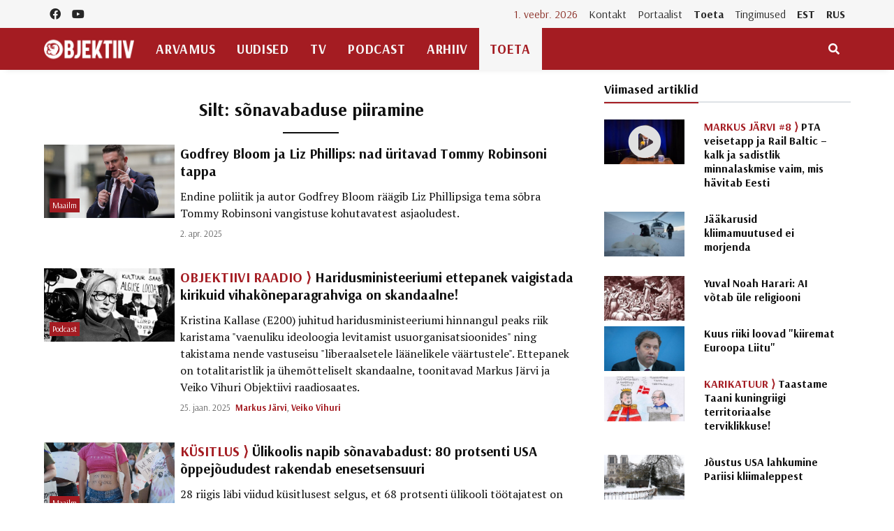

--- FILE ---
content_type: text/html; charset=UTF-8
request_url: https://objektiiv.ee/teema/sonavabaduse-piiramine/
body_size: 19444
content:
<!doctype html>
<html lang="et">
  <head>
  <!-- Global site tag (gtag.js) - Google Analytics -->
<script async src="https://www.googletagmanager.com/gtag/js?id=UA-68821554-1"></script>
<script>window.dataLayer = window.dataLayer || [];function gtag(){dataLayer.push(arguments);}gtag('js', new Date());gtag('config', 'UA-68821554-1');</script>
  <meta charset="utf-8">
  <meta http-equiv="x-ua-compatible" content="ie=edge">
  <meta name="viewport" content="width=device-width, initial-scale=1, shrink-to-fit=no">
  <link href="https://fonts.googleapis.com/css2?family=Arsenal:ital,wght@0,400;0,700;1,400;1,700&family=PT+Serif:ital,wght@0,400;0,700;1,400;1,700&display=swap" rel="stylesheet">
  <meta name='robots' content='index, follow, max-image-preview:large, max-snippet:-1, max-video-preview:-1' />
	<style>img:is([sizes="auto" i], [sizes^="auto," i]) { contain-intrinsic-size: 3000px 1500px }</style>
	
	<!-- This site is optimized with the Yoast SEO plugin v25.9 - https://yoast.com/wordpress/plugins/seo/ -->
	<title>sõnavabaduse piiramine Archives - Objektiiv</title>
	<link rel="canonical" href="https://objektiiv.ee/teema/sonavabaduse-piiramine/" />
	<link rel="next" href="https://objektiiv.ee/teema/sonavabaduse-piiramine/page/2/" />
	<meta property="og:locale" content="et_EE" />
	<meta property="og:type" content="article" />
	<meta property="og:title" content="sõnavabaduse piiramine Archives - Objektiiv" />
	<meta property="og:url" content="https://objektiiv.ee/teema/sonavabaduse-piiramine/" />
	<meta property="og:site_name" content="Objektiiv" />
	<meta name="twitter:card" content="summary_large_image" />
	<script type="application/ld+json" class="yoast-schema-graph">{"@context":"https://schema.org","@graph":[{"@type":"CollectionPage","@id":"https://objektiiv.ee/teema/sonavabaduse-piiramine/","url":"https://objektiiv.ee/teema/sonavabaduse-piiramine/","name":"sõnavabaduse piiramine Archives - Objektiiv","isPartOf":{"@id":"https://objektiiv.ee/#website"},"primaryImageOfPage":{"@id":"https://objektiiv.ee/teema/sonavabaduse-piiramine/#primaryimage"},"image":{"@id":"https://objektiiv.ee/teema/sonavabaduse-piiramine/#primaryimage"},"thumbnailUrl":"https://objektiiv.ee/app/uploads/2025/04/20181023_zaf_l94_009-scaled.jpg","breadcrumb":{"@id":"https://objektiiv.ee/teema/sonavabaduse-piiramine/#breadcrumb"},"inLanguage":"et"},{"@type":"ImageObject","inLanguage":"et","@id":"https://objektiiv.ee/teema/sonavabaduse-piiramine/#primaryimage","url":"https://objektiiv.ee/app/uploads/2025/04/20181023_zaf_l94_009-scaled.jpg","contentUrl":"https://objektiiv.ee/app/uploads/2025/04/20181023_zaf_l94_009-scaled.jpg","width":2560,"height":1701,"caption":"Tommy Robinson. Foto: Scanpix"},{"@type":"BreadcrumbList","@id":"https://objektiiv.ee/teema/sonavabaduse-piiramine/#breadcrumb","itemListElement":[{"@type":"ListItem","position":1,"name":"Home","item":"https://objektiiv.ee/"},{"@type":"ListItem","position":2,"name":"sõnavabaduse piiramine"}]},{"@type":"WebSite","@id":"https://objektiiv.ee/#website","url":"https://objektiiv.ee/","name":"Objektiiv","description":"Uudiste- ja arvamusportaal","potentialAction":[{"@type":"SearchAction","target":{"@type":"EntryPoint","urlTemplate":"https://objektiiv.ee/?s={search_term_string}"},"query-input":{"@type":"PropertyValueSpecification","valueRequired":true,"valueName":"search_term_string"}}],"inLanguage":"et"}]}</script>
	<!-- / Yoast SEO plugin. -->


<script id="wpp-js" src="https://objektiiv.ee/app/mu-plugins/wordpress-popular-posts/assets/js/wpp.min.js?ver=7.3.3" data-sampling="0" data-sampling-rate="100" data-api-url="https://objektiiv.ee/wp-json/wordpress-popular-posts" data-post-id="0" data-token="be5f44127a" data-lang="0" data-debug="0"></script>
<link rel="alternate" type="application/rss+xml" title="Objektiiv &raquo; sõnavabaduse piiramine Sildi RSS" href="https://objektiiv.ee/teema/sonavabaduse-piiramine/feed/" />
<script>
window._wpemojiSettings = {"baseUrl":"https:\/\/s.w.org\/images\/core\/emoji\/16.0.1\/72x72\/","ext":".png","svgUrl":"https:\/\/s.w.org\/images\/core\/emoji\/16.0.1\/svg\/","svgExt":".svg","source":{"concatemoji":"https:\/\/objektiiv.ee\/wp-includes\/js\/wp-emoji-release.min.js?ver=6.8.3"}};
/*! This file is auto-generated */
!function(s,n){var o,i,e;function c(e){try{var t={supportTests:e,timestamp:(new Date).valueOf()};sessionStorage.setItem(o,JSON.stringify(t))}catch(e){}}function p(e,t,n){e.clearRect(0,0,e.canvas.width,e.canvas.height),e.fillText(t,0,0);var t=new Uint32Array(e.getImageData(0,0,e.canvas.width,e.canvas.height).data),a=(e.clearRect(0,0,e.canvas.width,e.canvas.height),e.fillText(n,0,0),new Uint32Array(e.getImageData(0,0,e.canvas.width,e.canvas.height).data));return t.every(function(e,t){return e===a[t]})}function u(e,t){e.clearRect(0,0,e.canvas.width,e.canvas.height),e.fillText(t,0,0);for(var n=e.getImageData(16,16,1,1),a=0;a<n.data.length;a++)if(0!==n.data[a])return!1;return!0}function f(e,t,n,a){switch(t){case"flag":return n(e,"\ud83c\udff3\ufe0f\u200d\u26a7\ufe0f","\ud83c\udff3\ufe0f\u200b\u26a7\ufe0f")?!1:!n(e,"\ud83c\udde8\ud83c\uddf6","\ud83c\udde8\u200b\ud83c\uddf6")&&!n(e,"\ud83c\udff4\udb40\udc67\udb40\udc62\udb40\udc65\udb40\udc6e\udb40\udc67\udb40\udc7f","\ud83c\udff4\u200b\udb40\udc67\u200b\udb40\udc62\u200b\udb40\udc65\u200b\udb40\udc6e\u200b\udb40\udc67\u200b\udb40\udc7f");case"emoji":return!a(e,"\ud83e\udedf")}return!1}function g(e,t,n,a){var r="undefined"!=typeof WorkerGlobalScope&&self instanceof WorkerGlobalScope?new OffscreenCanvas(300,150):s.createElement("canvas"),o=r.getContext("2d",{willReadFrequently:!0}),i=(o.textBaseline="top",o.font="600 32px Arial",{});return e.forEach(function(e){i[e]=t(o,e,n,a)}),i}function t(e){var t=s.createElement("script");t.src=e,t.defer=!0,s.head.appendChild(t)}"undefined"!=typeof Promise&&(o="wpEmojiSettingsSupports",i=["flag","emoji"],n.supports={everything:!0,everythingExceptFlag:!0},e=new Promise(function(e){s.addEventListener("DOMContentLoaded",e,{once:!0})}),new Promise(function(t){var n=function(){try{var e=JSON.parse(sessionStorage.getItem(o));if("object"==typeof e&&"number"==typeof e.timestamp&&(new Date).valueOf()<e.timestamp+604800&&"object"==typeof e.supportTests)return e.supportTests}catch(e){}return null}();if(!n){if("undefined"!=typeof Worker&&"undefined"!=typeof OffscreenCanvas&&"undefined"!=typeof URL&&URL.createObjectURL&&"undefined"!=typeof Blob)try{var e="postMessage("+g.toString()+"("+[JSON.stringify(i),f.toString(),p.toString(),u.toString()].join(",")+"));",a=new Blob([e],{type:"text/javascript"}),r=new Worker(URL.createObjectURL(a),{name:"wpTestEmojiSupports"});return void(r.onmessage=function(e){c(n=e.data),r.terminate(),t(n)})}catch(e){}c(n=g(i,f,p,u))}t(n)}).then(function(e){for(var t in e)n.supports[t]=e[t],n.supports.everything=n.supports.everything&&n.supports[t],"flag"!==t&&(n.supports.everythingExceptFlag=n.supports.everythingExceptFlag&&n.supports[t]);n.supports.everythingExceptFlag=n.supports.everythingExceptFlag&&!n.supports.flag,n.DOMReady=!1,n.readyCallback=function(){n.DOMReady=!0}}).then(function(){return e}).then(function(){var e;n.supports.everything||(n.readyCallback(),(e=n.source||{}).concatemoji?t(e.concatemoji):e.wpemoji&&e.twemoji&&(t(e.twemoji),t(e.wpemoji)))}))}((window,document),window._wpemojiSettings);
</script>
<style id='wp-emoji-styles-inline-css'>

	img.wp-smiley, img.emoji {
		display: inline !important;
		border: none !important;
		box-shadow: none !important;
		height: 1em !important;
		width: 1em !important;
		margin: 0 0.07em !important;
		vertical-align: -0.1em !important;
		background: none !important;
		padding: 0 !important;
	}
</style>
<link rel='stylesheet' id='wp-block-library-css' href='https://objektiiv.ee/wp-includes/css/dist/block-library/style.min.css?ver=6.8.3' media='all' />
<style id='wp-block-library-inline-css'>
.wp-block-paragraph.is-style-left-indent { padding-left: 30px; }
</style>
<style id='classic-theme-styles-inline-css'>
/*! This file is auto-generated */
.wp-block-button__link{color:#fff;background-color:#32373c;border-radius:9999px;box-shadow:none;text-decoration:none;padding:calc(.667em + 2px) calc(1.333em + 2px);font-size:1.125em}.wp-block-file__button{background:#32373c;color:#fff;text-decoration:none}
</style>
<style id='co-authors-plus-coauthors-style-inline-css'>
.wp-block-co-authors-plus-coauthors.is-layout-flow [class*=wp-block-co-authors-plus]{display:inline}

</style>
<style id='co-authors-plus-avatar-style-inline-css'>
.wp-block-co-authors-plus-avatar :where(img){height:auto;max-width:100%;vertical-align:bottom}.wp-block-co-authors-plus-coauthors.is-layout-flow .wp-block-co-authors-plus-avatar :where(img){vertical-align:middle}.wp-block-co-authors-plus-avatar:is(.alignleft,.alignright){display:table}.wp-block-co-authors-plus-avatar.aligncenter{display:table;margin-inline:auto}

</style>
<style id='co-authors-plus-image-style-inline-css'>
.wp-block-co-authors-plus-image{margin-bottom:0}.wp-block-co-authors-plus-image :where(img){height:auto;max-width:100%;vertical-align:bottom}.wp-block-co-authors-plus-coauthors.is-layout-flow .wp-block-co-authors-plus-image :where(img){vertical-align:middle}.wp-block-co-authors-plus-image:is(.alignfull,.alignwide) :where(img){width:100%}.wp-block-co-authors-plus-image:is(.alignleft,.alignright){display:table}.wp-block-co-authors-plus-image.aligncenter{display:table;margin-inline:auto}

</style>
<link rel='stylesheet' id='wp-bootstrap-blocks-styles-css' href='https://objektiiv.ee/app/mu-plugins/wp-bootstrap-blocks/build/style-index.css?ver=5.2.1' media='all' />
<style id='global-styles-inline-css'>
:root{--wp--preset--aspect-ratio--square: 1;--wp--preset--aspect-ratio--4-3: 4/3;--wp--preset--aspect-ratio--3-4: 3/4;--wp--preset--aspect-ratio--3-2: 3/2;--wp--preset--aspect-ratio--2-3: 2/3;--wp--preset--aspect-ratio--16-9: 16/9;--wp--preset--aspect-ratio--9-16: 9/16;--wp--preset--color--black: #000000;--wp--preset--color--cyan-bluish-gray: #abb8c3;--wp--preset--color--white: #ffffff;--wp--preset--color--pale-pink: #f78da7;--wp--preset--color--vivid-red: #cf2e2e;--wp--preset--color--luminous-vivid-orange: #ff6900;--wp--preset--color--luminous-vivid-amber: #fcb900;--wp--preset--color--light-green-cyan: #7bdcb5;--wp--preset--color--vivid-green-cyan: #00d084;--wp--preset--color--pale-cyan-blue: #8ed1fc;--wp--preset--color--vivid-cyan-blue: #0693e3;--wp--preset--color--vivid-purple: #9b51e0;--wp--preset--gradient--vivid-cyan-blue-to-vivid-purple: linear-gradient(135deg,rgba(6,147,227,1) 0%,rgb(155,81,224) 100%);--wp--preset--gradient--light-green-cyan-to-vivid-green-cyan: linear-gradient(135deg,rgb(122,220,180) 0%,rgb(0,208,130) 100%);--wp--preset--gradient--luminous-vivid-amber-to-luminous-vivid-orange: linear-gradient(135deg,rgba(252,185,0,1) 0%,rgba(255,105,0,1) 100%);--wp--preset--gradient--luminous-vivid-orange-to-vivid-red: linear-gradient(135deg,rgba(255,105,0,1) 0%,rgb(207,46,46) 100%);--wp--preset--gradient--very-light-gray-to-cyan-bluish-gray: linear-gradient(135deg,rgb(238,238,238) 0%,rgb(169,184,195) 100%);--wp--preset--gradient--cool-to-warm-spectrum: linear-gradient(135deg,rgb(74,234,220) 0%,rgb(151,120,209) 20%,rgb(207,42,186) 40%,rgb(238,44,130) 60%,rgb(251,105,98) 80%,rgb(254,248,76) 100%);--wp--preset--gradient--blush-light-purple: linear-gradient(135deg,rgb(255,206,236) 0%,rgb(152,150,240) 100%);--wp--preset--gradient--blush-bordeaux: linear-gradient(135deg,rgb(254,205,165) 0%,rgb(254,45,45) 50%,rgb(107,0,62) 100%);--wp--preset--gradient--luminous-dusk: linear-gradient(135deg,rgb(255,203,112) 0%,rgb(199,81,192) 50%,rgb(65,88,208) 100%);--wp--preset--gradient--pale-ocean: linear-gradient(135deg,rgb(255,245,203) 0%,rgb(182,227,212) 50%,rgb(51,167,181) 100%);--wp--preset--gradient--electric-grass: linear-gradient(135deg,rgb(202,248,128) 0%,rgb(113,206,126) 100%);--wp--preset--gradient--midnight: linear-gradient(135deg,rgb(2,3,129) 0%,rgb(40,116,252) 100%);--wp--preset--font-size--small: 13px;--wp--preset--font-size--medium: 20px;--wp--preset--font-size--large: 36px;--wp--preset--font-size--x-large: 42px;--wp--preset--spacing--20: 0.44rem;--wp--preset--spacing--30: 0.67rem;--wp--preset--spacing--40: 1rem;--wp--preset--spacing--50: 1.5rem;--wp--preset--spacing--60: 2.25rem;--wp--preset--spacing--70: 3.38rem;--wp--preset--spacing--80: 5.06rem;--wp--preset--shadow--natural: 6px 6px 9px rgba(0, 0, 0, 0.2);--wp--preset--shadow--deep: 12px 12px 50px rgba(0, 0, 0, 0.4);--wp--preset--shadow--sharp: 6px 6px 0px rgba(0, 0, 0, 0.2);--wp--preset--shadow--outlined: 6px 6px 0px -3px rgba(255, 255, 255, 1), 6px 6px rgba(0, 0, 0, 1);--wp--preset--shadow--crisp: 6px 6px 0px rgba(0, 0, 0, 1);}:where(.is-layout-flex){gap: 0.5em;}:where(.is-layout-grid){gap: 0.5em;}body .is-layout-flex{display: flex;}.is-layout-flex{flex-wrap: wrap;align-items: center;}.is-layout-flex > :is(*, div){margin: 0;}body .is-layout-grid{display: grid;}.is-layout-grid > :is(*, div){margin: 0;}:where(.wp-block-columns.is-layout-flex){gap: 2em;}:where(.wp-block-columns.is-layout-grid){gap: 2em;}:where(.wp-block-post-template.is-layout-flex){gap: 1.25em;}:where(.wp-block-post-template.is-layout-grid){gap: 1.25em;}.has-black-color{color: var(--wp--preset--color--black) !important;}.has-cyan-bluish-gray-color{color: var(--wp--preset--color--cyan-bluish-gray) !important;}.has-white-color{color: var(--wp--preset--color--white) !important;}.has-pale-pink-color{color: var(--wp--preset--color--pale-pink) !important;}.has-vivid-red-color{color: var(--wp--preset--color--vivid-red) !important;}.has-luminous-vivid-orange-color{color: var(--wp--preset--color--luminous-vivid-orange) !important;}.has-luminous-vivid-amber-color{color: var(--wp--preset--color--luminous-vivid-amber) !important;}.has-light-green-cyan-color{color: var(--wp--preset--color--light-green-cyan) !important;}.has-vivid-green-cyan-color{color: var(--wp--preset--color--vivid-green-cyan) !important;}.has-pale-cyan-blue-color{color: var(--wp--preset--color--pale-cyan-blue) !important;}.has-vivid-cyan-blue-color{color: var(--wp--preset--color--vivid-cyan-blue) !important;}.has-vivid-purple-color{color: var(--wp--preset--color--vivid-purple) !important;}.has-black-background-color{background-color: var(--wp--preset--color--black) !important;}.has-cyan-bluish-gray-background-color{background-color: var(--wp--preset--color--cyan-bluish-gray) !important;}.has-white-background-color{background-color: var(--wp--preset--color--white) !important;}.has-pale-pink-background-color{background-color: var(--wp--preset--color--pale-pink) !important;}.has-vivid-red-background-color{background-color: var(--wp--preset--color--vivid-red) !important;}.has-luminous-vivid-orange-background-color{background-color: var(--wp--preset--color--luminous-vivid-orange) !important;}.has-luminous-vivid-amber-background-color{background-color: var(--wp--preset--color--luminous-vivid-amber) !important;}.has-light-green-cyan-background-color{background-color: var(--wp--preset--color--light-green-cyan) !important;}.has-vivid-green-cyan-background-color{background-color: var(--wp--preset--color--vivid-green-cyan) !important;}.has-pale-cyan-blue-background-color{background-color: var(--wp--preset--color--pale-cyan-blue) !important;}.has-vivid-cyan-blue-background-color{background-color: var(--wp--preset--color--vivid-cyan-blue) !important;}.has-vivid-purple-background-color{background-color: var(--wp--preset--color--vivid-purple) !important;}.has-black-border-color{border-color: var(--wp--preset--color--black) !important;}.has-cyan-bluish-gray-border-color{border-color: var(--wp--preset--color--cyan-bluish-gray) !important;}.has-white-border-color{border-color: var(--wp--preset--color--white) !important;}.has-pale-pink-border-color{border-color: var(--wp--preset--color--pale-pink) !important;}.has-vivid-red-border-color{border-color: var(--wp--preset--color--vivid-red) !important;}.has-luminous-vivid-orange-border-color{border-color: var(--wp--preset--color--luminous-vivid-orange) !important;}.has-luminous-vivid-amber-border-color{border-color: var(--wp--preset--color--luminous-vivid-amber) !important;}.has-light-green-cyan-border-color{border-color: var(--wp--preset--color--light-green-cyan) !important;}.has-vivid-green-cyan-border-color{border-color: var(--wp--preset--color--vivid-green-cyan) !important;}.has-pale-cyan-blue-border-color{border-color: var(--wp--preset--color--pale-cyan-blue) !important;}.has-vivid-cyan-blue-border-color{border-color: var(--wp--preset--color--vivid-cyan-blue) !important;}.has-vivid-purple-border-color{border-color: var(--wp--preset--color--vivid-purple) !important;}.has-vivid-cyan-blue-to-vivid-purple-gradient-background{background: var(--wp--preset--gradient--vivid-cyan-blue-to-vivid-purple) !important;}.has-light-green-cyan-to-vivid-green-cyan-gradient-background{background: var(--wp--preset--gradient--light-green-cyan-to-vivid-green-cyan) !important;}.has-luminous-vivid-amber-to-luminous-vivid-orange-gradient-background{background: var(--wp--preset--gradient--luminous-vivid-amber-to-luminous-vivid-orange) !important;}.has-luminous-vivid-orange-to-vivid-red-gradient-background{background: var(--wp--preset--gradient--luminous-vivid-orange-to-vivid-red) !important;}.has-very-light-gray-to-cyan-bluish-gray-gradient-background{background: var(--wp--preset--gradient--very-light-gray-to-cyan-bluish-gray) !important;}.has-cool-to-warm-spectrum-gradient-background{background: var(--wp--preset--gradient--cool-to-warm-spectrum) !important;}.has-blush-light-purple-gradient-background{background: var(--wp--preset--gradient--blush-light-purple) !important;}.has-blush-bordeaux-gradient-background{background: var(--wp--preset--gradient--blush-bordeaux) !important;}.has-luminous-dusk-gradient-background{background: var(--wp--preset--gradient--luminous-dusk) !important;}.has-pale-ocean-gradient-background{background: var(--wp--preset--gradient--pale-ocean) !important;}.has-electric-grass-gradient-background{background: var(--wp--preset--gradient--electric-grass) !important;}.has-midnight-gradient-background{background: var(--wp--preset--gradient--midnight) !important;}.has-small-font-size{font-size: var(--wp--preset--font-size--small) !important;}.has-medium-font-size{font-size: var(--wp--preset--font-size--medium) !important;}.has-large-font-size{font-size: var(--wp--preset--font-size--large) !important;}.has-x-large-font-size{font-size: var(--wp--preset--font-size--x-large) !important;}
:where(.wp-block-post-template.is-layout-flex){gap: 1.25em;}:where(.wp-block-post-template.is-layout-grid){gap: 1.25em;}
:where(.wp-block-columns.is-layout-flex){gap: 2em;}:where(.wp-block-columns.is-layout-grid){gap: 2em;}
:root :where(.wp-block-pullquote){font-size: 1.5em;line-height: 1.6;}
</style>
<link rel='stylesheet' id='h5ap-public-css' href='https://objektiiv.ee/app/plugins/html5-audio-player/assets/css/style.css?ver=1769901846' media='all' />
<link rel='stylesheet' id='wordpress-popular-posts-css-css' href='https://objektiiv.ee/app/mu-plugins/wordpress-popular-posts/assets/css/wpp.css?ver=7.3.3' media='all' />
<link rel="https://api.w.org/" href="https://objektiiv.ee/wp-json/" /><link rel="alternate" title="JSON" type="application/json" href="https://objektiiv.ee/wp-json/wp/v2/tags/4825" /><link rel="EditURI" type="application/rsd+xml" title="RSD" href="https://objektiiv.ee/xmlrpc.php?rsd" />
<meta name="generator" content="WordPress 6.8.3" />
        <style>
            .mejs-container:has(.plyr) {
                height: auto;
                background: transparent
            }

            .mejs-container:has(.plyr) .mejs-controls {
                display: none
            }

            .h5ap_all {
                --shadow-color: 197deg 32% 65%;
                border-radius: 6px;
                box-shadow: 0px 0px 9.6px hsl(var(--shadow-color)/.36), 0 1.7px 1.9px 0px hsl(var(--shadow-color)/.36), 0 4.3px 1.8px -1.7px hsl(var(--shadow-color)/.36), -0.1px 10.6px 11.9px -2.5px hsl(var(--shadow-color)/.36);
                margin: 16px auto;
            }

            .h5ap_single_button {
                height: 5050;
            }
        </style>
    		<style>
			span.h5ap_single_button {
				display: inline-flex;
				justify-content: center;
				align-items: center;
			}

			.h5ap_single_button span {
				line-height: 0;
			}

			span#h5ap_single_button span svg {
				cursor: pointer;
			}

			#skin_default .plyr__control,
			#skin_default .plyr__time {
				color: #4f5b5f			}

			#skin_default .plyr__control:hover {
				background: #1aafff;
				color: #f5f5f5			}

			#skin_default .plyr__controls {
				background: #f5f5f5			}

			#skin_default .plyr__controls__item input {
				color: #1aafff			}

			.plyr {
				--plyr-color-main: #4f5b5f			}

			/* Custom Css */
					</style>
            <style id="wpp-loading-animation-styles">@-webkit-keyframes bgslide{from{background-position-x:0}to{background-position-x:-200%}}@keyframes bgslide{from{background-position-x:0}to{background-position-x:-200%}}.wpp-widget-block-placeholder,.wpp-shortcode-placeholder{margin:0 auto;width:60px;height:3px;background:#dd3737;background:linear-gradient(90deg,#dd3737 0%,#571313 10%,#dd3737 100%);background-size:200% auto;border-radius:3px;-webkit-animation:bgslide 1s infinite linear;animation:bgslide 1s infinite linear}</style>
            <link rel="icon" href="https://objektiiv.ee/app/uploads/2020/06/cropped-android-chrome-512x512-1.png" sizes="32x32" />
<link rel="icon" href="https://objektiiv.ee/app/uploads/2020/06/cropped-android-chrome-512x512-1.png" sizes="192x192" />
<link rel="apple-touch-icon" href="https://objektiiv.ee/app/uploads/2020/06/cropped-android-chrome-512x512-1.png" />
<meta name="msapplication-TileImage" content="https://objektiiv.ee/app/uploads/2020/06/cropped-android-chrome-512x512-1.png" />
  <link rel="preload" as="style" href="https://objektiiv.ee/app/themes/objektiiv/public/build/assets/app-Bir9rr2K.css" /><link rel="modulepreload" href="https://objektiiv.ee/app/themes/objektiiv/public/build/assets/app-DLB--ngt.js" /><link rel="stylesheet" href="https://objektiiv.ee/app/themes/objektiiv/public/build/assets/app-Bir9rr2K.css" /><script type="module" src="https://objektiiv.ee/app/themes/objektiiv/public/build/assets/app-DLB--ngt.js"></script></head>
  <body class="archive tag tag-sonavabaduse-piiramine tag-4825 wp-embed-responsive wp-theme-objektiiv bg-repeat font-family">
    <div id="fb-root"></div>
<script>
  window.fbAsyncInit = function() {
    FB.init({
      xfbml            : true,
      version          : 'v23.0'
    });
  };
</script>
<script async defer crossorigin="anonymous" src="https://connect.facebook.net/et_EE/sdk.js"></script>
    <!--Background image-->
    <div class="bg-image"></div>
        <!--Header start-->
<header class="header">
  <!-- top main menu -->
  <div class="top-menu bg-light">
    <div class="container">
      <!--Navbar-->
      <nav class="navbar navbar-expand-lg navbar-light p-0">
        <!--Top Navbar-->
        <div id="navbarTogglerDemo" class="collapse navbar-collapse">
          <ul class="navbar-nav text-center">
  <li class="nav-item"><a class="nav-link" href="https://www.facebook.com/objektiiv" target="_blank"><i class="fab fa-facebook"></i></a></li>
  <li class="nav-item"><a class="nav-link" href="https://www.youtube.com/channel/UC9jvpid_4zguLrY_8XQgOGg" target="_blank"><i class="fab fa-youtube"></i></a></li>
</ul>
          <!-- Time -->
          <div class="weather-time d-none d-lg-block ml-auto">
            <time class="navbar-text mr-2 text-primary-text" datetime="2026-01-31">1. veebr. 2026</time>
          </div>
          <!--Top left menu-->
                      <ul id="menu-ulemine-menuu" class="navbar-nav"><li itemscope="itemscope" itemtype="https://www.schema.org/SiteNavigationElement" id="menu-item-103630" class="menu-item menu-item-type-post_type menu-item-object-page menu-item-103630 nav-item"><a title="Kontakt" href="https://objektiiv.ee/kontakt/" class="nav-link">Kontakt</a></li>
<li itemscope="itemscope" itemtype="https://www.schema.org/SiteNavigationElement" id="menu-item-103631" class="menu-item menu-item-type-post_type menu-item-object-page menu-item-103631 nav-item"><a title="Portaalist" href="https://objektiiv.ee/portaalist/" class="nav-link">Portaalist</a></li>
<li itemscope="itemscope" itemtype="https://www.schema.org/SiteNavigationElement" id="menu-item-103633" class="menu-highlight menu-item menu-item-type-post_type menu-item-object-page menu-item-103633 nav-item"><a title="Toeta" href="https://objektiiv.ee/anneta/" class="nav-link">Toeta</a></li>
<li itemscope="itemscope" itemtype="https://www.schema.org/SiteNavigationElement" id="menu-item-171986" class="menu-item menu-item-type-post_type menu-item-object-page menu-item-171986 nav-item"><a title="Tingimused" href="https://objektiiv.ee/annetamise-tingimused/" class="nav-link">Tingimused</a></li>
<li itemscope="itemscope" itemtype="https://www.schema.org/SiteNavigationElement" id="menu-item-133653" class="text-primary font-weight-bold menu-item menu-item-type-custom menu-item-object-custom menu-item-home menu-item-133653 nav-item"><a title="EST" href="https://objektiiv.ee" class="nav-link">EST</a></li>
<li itemscope="itemscope" itemtype="https://www.schema.org/SiteNavigationElement" id="menu-item-133655" class="text-primary font-weight-bold menu-item menu-item-type-custom menu-item-object-custom menu-item-133655 nav-item"><a title="RUS" href="https://rus.objektiiv.ee" class="nav-link">RUS</a></li>
</ul>
                    <!--end top left menu-->
        </div>
        <!--End top navbar-->
      </nav>
      <!-- End Navbar -->
    </div>
  </div>
  <!--end top main menu-->
</header>
<!--End header-->

<!--Main menu-->
<div id="showbacktop" class="full-nav bg-primary border-none border-bottom shadow-b-sm py-0 mb-0 sticky-top">
  <div class="container">
    <nav id="main-menu" class="main-menu navbar navbar-expand-lg navbar-dark px-2 px-lg-0 py-0">
      <!--Hamburger button-->
      <a id="showLeftPush" class="navbar-toggler side-hamburger border-0 px-0 my-2" href="#">
        <span class="hamburger-icon">
          <span></span><span></span><span></span><span></span>
        </span>
      </a>
      <a class="navbar-brand" href="https://objektiiv.ee">
        <img src="https://objektiiv.ee/app/themes/objektiiv/public/build/assets/objektiiv-logo-544_180-mEcMzLCq.png" height="43" alt="">
      </a>
      <!--Right Toggle Button-->
      <button id="mobileSearchMenuButton" class="navbar-toggler px-0 my-2 collapsed" type="button" data-toggle="collapse" data-target="#mobileSearch" aria-controls="mobileSearch" aria-expanded="false" aria-label="Toggle navigation">
        <span class="fa fa-search"></span>
      </button>

      <!--Navbar menu-->
      <div id="navbarMain" class="collapse navbar-collapse hover-mode">
        <!--left main menu start-->
                  <ul id="menu-peamenuu" class="navbar-nav main-nav navbar-uppercase first-left-lg-0"><li itemscope="itemscope" itemtype="https://www.schema.org/SiteNavigationElement" id="menu-item-22822" class="menu-item menu-item-type-taxonomy menu-item-object-category menu-item-22822 nav-item"><a title="Arvamus" href="https://objektiiv.ee/rubriik/arvamus/" class="nav-link">Arvamus</a></li>
<li itemscope="itemscope" itemtype="https://www.schema.org/SiteNavigationElement" id="menu-item-22744" class="menu-item menu-item-type-taxonomy menu-item-object-category menu-item-has-children dropdown menu-item-22744 nav-item"><a title="Uudised" href="https://objektiiv.ee/rubriik/uudised/" class="nav-link">Uudised</a>
<ul class="dropdown-menu"  role="menu">
	<li itemscope="itemscope" itemtype="https://www.schema.org/SiteNavigationElement" id="menu-item-111259" class="menu-item menu-item-type-taxonomy menu-item-object-category menu-item-111259 nav-item"><a title="Eesti" href="https://objektiiv.ee/rubriik/uudised/eestiuudised/" class="dropdown-item" role="menuitem">Eesti</a></li>
	<li itemscope="itemscope" itemtype="https://www.schema.org/SiteNavigationElement" id="menu-item-111258" class="menu-item menu-item-type-taxonomy menu-item-object-category menu-item-111258 nav-item"><a title="Maailm" href="https://objektiiv.ee/rubriik/uudised/valisuudised/" class="dropdown-item" role="menuitem">Maailm</a></li>
	<li itemscope="itemscope" itemtype="https://www.schema.org/SiteNavigationElement" id="menu-item-177035" class="menu-item menu-item-type-taxonomy menu-item-object-category menu-item-177035 nav-item"><a title="Majandus" href="https://objektiiv.ee/rubriik/uudised/majandus/" class="dropdown-item" role="menuitem">Majandus</a></li>
</ul>
</li>
<li itemscope="itemscope" itemtype="https://www.schema.org/SiteNavigationElement" id="menu-item-22826" class="menu-item menu-item-type-taxonomy menu-item-object-category menu-item-22826 nav-item"><a title="TV" href="https://objektiiv.ee/rubriik/tv/" class="nav-link">TV</a></li>
<li itemscope="itemscope" itemtype="https://www.schema.org/SiteNavigationElement" id="menu-item-102332" class="menu-item menu-item-type-taxonomy menu-item-object-category menu-item-102332 nav-item"><a title="Podcast" href="https://objektiiv.ee/rubriik/podcast/" class="nav-link">Podcast</a></li>
<li itemscope="itemscope" itemtype="https://www.schema.org/SiteNavigationElement" id="menu-item-125262" class="menu-item menu-item-type-custom menu-item-object-custom menu-item-has-children dropdown menu-item-125262 nav-item"><a title="Arhiiv" href="#" class="nav-link">Arhiiv</a>
<ul class="dropdown-menu"  role="menu">
	<li itemscope="itemscope" itemtype="https://www.schema.org/SiteNavigationElement" id="menu-item-125266" class="menu-item menu-item-type-post_type menu-item-object-page menu-item-125266 nav-item"><a title="Viimase 10 päeva artiklid" href="https://objektiiv.ee/viimased/" class="dropdown-item" role="menuitem">Viimase 10 päeva artiklid</a></li>
	<li itemscope="itemscope" itemtype="https://www.schema.org/SiteNavigationElement" id="menu-item-125263" class="menu-item menu-item-type-custom menu-item-object-custom menu-item-has-children dropdown menu-item-125263 nav-item"><a title="Teemad" href="#" class="dropdown-item" role="menuitem">Teemad</a>
	<ul class="dropdown-menu"  role="menu">
		<li itemscope="itemscope" itemtype="https://www.schema.org/SiteNavigationElement" id="menu-item-22760" class="menu-item menu-item-type-custom menu-item-object-custom menu-item-22760 nav-item"><a title="Poliitika" href="/teema/poliitika" class="dropdown-item" role="menuitem">Poliitika</a></li>
		<li itemscope="itemscope" itemtype="https://www.schema.org/SiteNavigationElement" id="menu-item-22761" class="menu-item menu-item-type-custom menu-item-object-custom menu-item-22761 nav-item"><a title="Kultuur" href="/teema/kultuur" class="dropdown-item" role="menuitem">Kultuur</a></li>
		<li itemscope="itemscope" itemtype="https://www.schema.org/SiteNavigationElement" id="menu-item-22762" class="menu-item menu-item-type-custom menu-item-object-custom menu-item-22762 nav-item"><a title="Perekond" href="/teema/perekond" class="dropdown-item" role="menuitem">Perekond</a></li>
		<li itemscope="itemscope" itemtype="https://www.schema.org/SiteNavigationElement" id="menu-item-22763" class="menu-item menu-item-type-custom menu-item-object-custom menu-item-22763 nav-item"><a title="Sõda" href="/teema/soda" class="dropdown-item" role="menuitem">Sõda</a></li>
		<li itemscope="itemscope" itemtype="https://www.schema.org/SiteNavigationElement" id="menu-item-22764" class="menu-item menu-item-type-custom menu-item-object-custom menu-item-22764 nav-item"><a title="Sõnavabadus" href="/teema/sonavabadus" class="dropdown-item" role="menuitem">Sõnavabadus</a></li>
		<li itemscope="itemscope" itemtype="https://www.schema.org/SiteNavigationElement" id="menu-item-25417" class="menu-item menu-item-type-custom menu-item-object-custom menu-item-25417 nav-item"><a title="Demokraatia" href="/teema/demokraatia" class="dropdown-item" role="menuitem">Demokraatia</a></li>
		<li itemscope="itemscope" itemtype="https://www.schema.org/SiteNavigationElement" id="menu-item-25418" class="menu-item menu-item-type-custom menu-item-object-custom menu-item-25418 nav-item"><a title="Religioon" href="/teema/religioon" class="dropdown-item" role="menuitem">Religioon</a></li>
		<li itemscope="itemscope" itemtype="https://www.schema.org/SiteNavigationElement" id="menu-item-25421" class="menu-item menu-item-type-custom menu-item-object-custom menu-item-25421 nav-item"><a title="Õigus elule" href="http://objektiiv.ee/teema/oigus-elule/" class="dropdown-item" role="menuitem">Õigus elule</a></li>
	</ul>
</li>
</ul>
</li>
<li itemscope="itemscope" itemtype="https://www.schema.org/SiteNavigationElement" id="menu-item-193804" class="menu-highlight menu-item menu-item-type-custom menu-item-object-custom menu-item-193804 nav-item"><a title="Toeta" href="https://toeta.objektiiv.ee" class="nav-link">Toeta</a></li>
</ul>
                <!--end left main menu-->

        <!--Search form-->
        <div class="navbar-nav ml-auto d-none d-lg-block">
          <div class="dropdown dropleft">
            <!--button-->
            <button id="searchMenuButton" class="btn btn-dark bg-transparent border-0" type="button" data-toggle="dropdown" aria-haspopup="true" aria-expanded="false">
              <i class="fa fa-search"></i>
            </button>
            <!--hide search-->
            <div id="search" class="dropdown-menu no-shadow border-0 py-0 bg-primary" aria-labelledby="searchMenuButton">
              <form role="search" method="get" class="search-form ml-auto form-inline" action="/">
                <div class="input-group">
                  <input type="text" class="form-control" name="s" placeholder="Otsi ..." aria-label="search">
                </div>
              </form>
            </div>
            <!--end hide search-->
          </div>
        </div>
        <!--end search form-->
      </div>
      <!--End navbar menu-->
    </nav>

    <!--search mobile-->
    <div class="navbar-collapse collapse" id="mobileSearch" style="">
      <div class="col-12 py-2">
        <!--search form-->
        <form role="search" method="get" class="form-inline" action="/">
          <div class="input-group w-100 bg-white">
            <input type="text" name="s" class="form-control border border-right-0" placeholder="Otsi ..." aria-label="search">
            <div class="input-group-prepend bg-light-dark">
              <button class="btn bg-transparent border-left-0 input-group-text border" type="submit"><i class="fa fa-search"></i></button>
            </div>
          </div>
        </form>
        <!--end search form-->
      </div>
    </div>
    <!--end search mobile-->
  </div>
</div>
<!-- End main menu -->
<!-- sidebar mobile menu -->
<div class="mobile-side">
  <!--Left Mobile menu-->
  <a href="#" class="back-menu">
    <span class="hamburger-icon open">
      <span></span><span></span><span></span><span></span>
    </span>
  </a>
  <nav id="mobile-menu" class="menu-mobile d-flex flex-column push push-left shadow-r-sm bg-white">
    <!-- mobile menu content -->
    <div class="mobile-content mb-auto">
      <!--logo-->
      <div class="logo-sidenav p-2">
        <a href="https://objektiiv.ee">
          <img src="https://objektiiv.ee/app/themes/objektiiv/public/build/assets/objektiiv-logo-light-556_166-BzpyCXIE.png" class="img-fluid" alt="logo">
        </a>
      </div>
      <!--navigation-->
      <div class="sidenav-menu">
        <nav class="navbar navbar-inverse">
                      <ul id="menu-peamenuu-1" class="nav navbar-nav list-group list-unstyled side-link border-bottom-last-0"><li itemscope="itemscope" itemtype="https://www.schema.org/SiteNavigationElement" class="menu-item menu-item-type-taxonomy menu-item-object-category menu-item-22822 nav-item"><a title="Arvamus" href="https://objektiiv.ee/rubriik/arvamus/" class="nav-link">Arvamus</a></li>
<li itemscope="itemscope" itemtype="https://www.schema.org/SiteNavigationElement" class="menu-item menu-item-type-taxonomy menu-item-object-category menu-item-has-children dropdown menu-item-22744 nav-item"><a title="Uudised" href="https://objektiiv.ee/rubriik/uudised/" class="nav-link">Uudised</a>
<ul class="dropdown-menu"  role="menu">
	<li itemscope="itemscope" itemtype="https://www.schema.org/SiteNavigationElement" class="menu-item menu-item-type-taxonomy menu-item-object-category menu-item-111259 nav-item"><a title="Eesti" href="https://objektiiv.ee/rubriik/uudised/eestiuudised/" class="dropdown-item" role="menuitem">Eesti</a></li>
	<li itemscope="itemscope" itemtype="https://www.schema.org/SiteNavigationElement" class="menu-item menu-item-type-taxonomy menu-item-object-category menu-item-111258 nav-item"><a title="Maailm" href="https://objektiiv.ee/rubriik/uudised/valisuudised/" class="dropdown-item" role="menuitem">Maailm</a></li>
	<li itemscope="itemscope" itemtype="https://www.schema.org/SiteNavigationElement" class="menu-item menu-item-type-taxonomy menu-item-object-category menu-item-177035 nav-item"><a title="Majandus" href="https://objektiiv.ee/rubriik/uudised/majandus/" class="dropdown-item" role="menuitem">Majandus</a></li>
</ul>
</li>
<li itemscope="itemscope" itemtype="https://www.schema.org/SiteNavigationElement" class="menu-item menu-item-type-taxonomy menu-item-object-category menu-item-22826 nav-item"><a title="TV" href="https://objektiiv.ee/rubriik/tv/" class="nav-link">TV</a></li>
<li itemscope="itemscope" itemtype="https://www.schema.org/SiteNavigationElement" class="menu-item menu-item-type-taxonomy menu-item-object-category menu-item-102332 nav-item"><a title="Podcast" href="https://objektiiv.ee/rubriik/podcast/" class="nav-link">Podcast</a></li>
<li itemscope="itemscope" itemtype="https://www.schema.org/SiteNavigationElement" class="menu-item menu-item-type-custom menu-item-object-custom menu-item-has-children dropdown menu-item-125262 nav-item"><a title="Arhiiv" href="#" class="nav-link">Arhiiv</a>
<ul class="dropdown-menu"  role="menu">
	<li itemscope="itemscope" itemtype="https://www.schema.org/SiteNavigationElement" class="menu-item menu-item-type-post_type menu-item-object-page menu-item-125266 nav-item"><a title="Viimase 10 päeva artiklid" href="https://objektiiv.ee/viimased/" class="dropdown-item" role="menuitem">Viimase 10 päeva artiklid</a></li>
	<li itemscope="itemscope" itemtype="https://www.schema.org/SiteNavigationElement" class="menu-item menu-item-type-custom menu-item-object-custom menu-item-has-children dropdown menu-item-125263 nav-item"><a title="Teemad" href="#" class="dropdown-item" role="menuitem">Teemad</a>
	<ul class="dropdown-menu"  role="menu">
		<li itemscope="itemscope" itemtype="https://www.schema.org/SiteNavigationElement" class="menu-item menu-item-type-custom menu-item-object-custom menu-item-22760 nav-item"><a title="Poliitika" href="/teema/poliitika" class="dropdown-item" role="menuitem">Poliitika</a></li>
		<li itemscope="itemscope" itemtype="https://www.schema.org/SiteNavigationElement" class="menu-item menu-item-type-custom menu-item-object-custom menu-item-22761 nav-item"><a title="Kultuur" href="/teema/kultuur" class="dropdown-item" role="menuitem">Kultuur</a></li>
		<li itemscope="itemscope" itemtype="https://www.schema.org/SiteNavigationElement" class="menu-item menu-item-type-custom menu-item-object-custom menu-item-22762 nav-item"><a title="Perekond" href="/teema/perekond" class="dropdown-item" role="menuitem">Perekond</a></li>
		<li itemscope="itemscope" itemtype="https://www.schema.org/SiteNavigationElement" class="menu-item menu-item-type-custom menu-item-object-custom menu-item-22763 nav-item"><a title="Sõda" href="/teema/soda" class="dropdown-item" role="menuitem">Sõda</a></li>
		<li itemscope="itemscope" itemtype="https://www.schema.org/SiteNavigationElement" class="menu-item menu-item-type-custom menu-item-object-custom menu-item-22764 nav-item"><a title="Sõnavabadus" href="/teema/sonavabadus" class="dropdown-item" role="menuitem">Sõnavabadus</a></li>
		<li itemscope="itemscope" itemtype="https://www.schema.org/SiteNavigationElement" class="menu-item menu-item-type-custom menu-item-object-custom menu-item-25417 nav-item"><a title="Demokraatia" href="/teema/demokraatia" class="dropdown-item" role="menuitem">Demokraatia</a></li>
		<li itemscope="itemscope" itemtype="https://www.schema.org/SiteNavigationElement" class="menu-item menu-item-type-custom menu-item-object-custom menu-item-25418 nav-item"><a title="Religioon" href="/teema/religioon" class="dropdown-item" role="menuitem">Religioon</a></li>
		<li itemscope="itemscope" itemtype="https://www.schema.org/SiteNavigationElement" class="menu-item menu-item-type-custom menu-item-object-custom menu-item-25421 nav-item"><a title="Õigus elule" href="http://objektiiv.ee/teema/oigus-elule/" class="dropdown-item" role="menuitem">Õigus elule</a></li>
	</ul>
</li>
</ul>
</li>
<li itemscope="itemscope" itemtype="https://www.schema.org/SiteNavigationElement" class="menu-highlight menu-item menu-item-type-custom menu-item-object-custom menu-item-193804 nav-item"><a title="Toeta" href="https://toeta.objektiiv.ee" class="nav-link">Toeta</a></li>
</ul>
                  </nav>
      </div>
    </div>
  </nav>
</div>
<!-- end sidebar mobile menu -->
    <!-- ========== WRAPPER ========== -->
    <div class="wrapper"
      >
                          <div class="content-wrap">
          <div class="mb-3"></div>
        <div class="container" role="document">
                    <div class="content row">
            <main class="main col">
                
  <div class="row">
    <!--category title-->
    <div class="col-12 text-center mt-4">
      <div class="category-title">
        <h1 class="h2 h1-md">Silt: <span>sõnavabaduse piiramine</span></h1>
        <hr class="hr-after">
      </div>
    </div>
  </div>

  <!--row:md-excerpt-->
<div class="row">
  <!--col:md-excerpt-->
  <div class="col-12">
    <!--tile:md-excerpt-->
  <article class="card card-full hover-a pb-4 tile-md-excerpt post-206724 post type-post status-publish format-standard has-post-thumbnail hentry category-valisuudised tag-godfrey-bloom tag-liz-phillips tag-poliitiline-vangistus tag-sonavabaduse-piiramine tag-suurbritannia tag-tommy-robinson tag-uhendkuningriik">
    <div class="row">
      <!--thumbnail-->
      <div class="col-4 col-md-3 pr-2 pr-md-0">
        <div class="ratio_16-9 image-wrapper">
          <a href="https://objektiiv.ee/godfrey-bloom-ja-liz-phillips-nad-uritavad-tommy-robinsoni-tappa/"><img width="672" height="378" src="https://objektiiv.ee/app/uploads/2025/04/20181023_zaf_l94_009-672x378.jpg" class="attachment-16by9-lg size-16by9-lg wp-post-image" alt="" decoding="async" fetchpriority="high" srcset="https://objektiiv.ee/app/uploads/2025/04/20181023_zaf_l94_009-672x378.jpg 672w, https://objektiiv.ee/app/uploads/2025/04/20181023_zaf_l94_009-1152x648.jpg 1152w, https://objektiiv.ee/app/uploads/2025/04/20181023_zaf_l94_009-288x162.jpg 288w" sizes="(max-width: 672px) 100vw, 672px" /></a>
          <a class="position-absolute m-2 b-0 l-0 p-1 badge badge-primary" href="https://objektiiv.ee/rubriik/uudised/valisuudised/">Maailm</a>
        </div>
      </div>
      <div class="col-8 col-md-9">
        <div class="card-body pt-0">
          <!--title-->
          <h4 class="card-title h5 h4-md">
            <a href="https://objektiiv.ee/godfrey-bloom-ja-liz-phillips-nad-uritavad-tommy-robinsoni-tappa/">Godfrey Bloom ja Liz Phillips: nad üritavad Tommy Robinsoni tappa</a>
          </h4>
          <!--content text-->
          <p class="card-text mb-2 d-none d-lg-block">Endine poliitik ja autor Godfrey Bloom räägib Liz Phillipsiga tema sõbra Tommy Robinsoni vangistuse kohutavatest asjaoludest.</p>
          <!-- author, date & comments -->
                      <div class="entry-meta post-atribute mb-3 small text-muted">
    <span class="posted-on">
    <time class="entry-date published" datetime="2025-04-02T06:22:18+00:00">2. apr. 2025</time>
  </span>
    <!--end view-->
</div><!-- .entry-meta -->
                  </div>
      </div>
    </div>
  </article>
  </div>
  <div class="col-12">
    <!--tile:md-excerpt-->
  <article class="card card-full hover-a pb-4 tile-md-excerpt post-203749 post type-post status-publish format-audio has-post-thumbnail hentry category-raadio category-podcast tag-haridusministeerium tag-ideoloogiline-diktatuur tag-kirik tag-kirikud tag-kristina-kallas tag-liberalismi-diktatuur tag-meelsusvabadus tag-revolutsioon tag-sonavabaduse-piiramine tag-usuvabadus tag-usuvabaduse-piiramine post_format-post-format-audio">
    <div class="row">
      <!--thumbnail-->
      <div class="col-4 col-md-3 pr-2 pr-md-0">
        <div class="ratio_16-9 image-wrapper">
          <a href="https://objektiiv.ee/objektiivi-raadio-haridusministeeriumi-ettepanek-vaigistada-kirikuid-vihakoneparagrahviga-on-skandaalne/"><img width="672" height="378" src="https://objektiiv.ee/app/uploads/2025/01/53353376277_d7e0a4a55e_h-672x378.jpg" class="attachment-16by9-lg size-16by9-lg wp-post-image" alt="" decoding="async" srcset="https://objektiiv.ee/app/uploads/2025/01/53353376277_d7e0a4a55e_h-672x378.jpg 672w, https://objektiiv.ee/app/uploads/2025/01/53353376277_d7e0a4a55e_h-1152x648.jpg 1152w, https://objektiiv.ee/app/uploads/2025/01/53353376277_d7e0a4a55e_h-288x162.jpg 288w" sizes="(max-width: 672px) 100vw, 672px" /></a>
          <a class="position-absolute m-2 b-0 l-0 p-1 badge badge-primary" href="https://objektiiv.ee/rubriik/podcast/">Podcast</a>
        </div>
      </div>
      <div class="col-8 col-md-9">
        <div class="card-body pt-0">
          <!--title-->
          <h4 class="card-title h5 h4-md">
            <a href="https://objektiiv.ee/objektiivi-raadio-haridusministeeriumi-ettepanek-vaigistada-kirikuid-vihakoneparagrahviga-on-skandaalne/"><span class="text-primary">OBJEKTIIVI RAADIO ⟩ </span>Haridusministeeriumi ettepanek vaigistada kirikuid vihakõneparagrahviga on skandaalne!</a>
          </h4>
          <!--content text-->
          <p class="card-text mb-2 d-none d-lg-block">Kristina Kallase (E200) juhitud haridusministeeriumi hinnangul peaks riik karistama "vaenuliku ideoloogia levitamist usuorganisatsioonides" ning takistama nende vastuseisu "liberaalsetele läänelikele väärtustele". Ettepanek on totalitaristlik ja ühemõtteliselt skandaalne, toonitavad Markus Järvi ja Veiko Vihuri Objektiivi raadiosaates. </p>
          <!-- author, date & comments -->
                      <div class="entry-meta post-atribute mb-3 small text-muted">
    <span class="posted-on">
    <time class="entry-date published" datetime="2025-01-24T22:45:48+00:00">25. jaan. 2025</time>
  </span>
          <span class="byline ml-1">
      <span class="author vcard">
              <a class="url fn n font-weight-bold" href="https://objektiiv.ee/author/markus/"> Markus Järvi</a>,                     <a class="url fn n font-weight-bold" href="https://objektiiv.ee/author/veiko/"> Veiko Vihuri</a>            </span>
    </span>
        <!--end view-->
</div><!-- .entry-meta -->
                  </div>
      </div>
    </div>
  </article>
  </div>
  <div class="col-12">
    <!--tile:md-excerpt-->
  <article class="card card-full hover-a pb-4 tile-md-excerpt post-201619 post type-post status-publish format-standard has-post-thumbnail hentry category-valisuudised tag-sonavabadus tag-sonavabaduse-piiramine tag-ulikoolid">
    <div class="row">
      <!--thumbnail-->
      <div class="col-4 col-md-3 pr-2 pr-md-0">
        <div class="ratio_16-9 image-wrapper">
          <a href="https://objektiiv.ee/kusitlus-ulikoolis-napib-sonavabadust-80-protsenti-usa-oppejoududest-rakendab-enesetsensuuri/"><img width="532" height="378" src="https://objektiiv.ee/app/uploads/2021/09/screenshot-2021-09-09-at-07.20.29-532x378.png" class="attachment-16by9-lg size-16by9-lg wp-post-image" alt="" decoding="async" /></a>
          <a class="position-absolute m-2 b-0 l-0 p-1 badge badge-primary" href="https://objektiiv.ee/rubriik/uudised/valisuudised/">Maailm</a>
        </div>
      </div>
      <div class="col-8 col-md-9">
        <div class="card-body pt-0">
          <!--title-->
          <h4 class="card-title h5 h4-md">
            <a href="https://objektiiv.ee/kusitlus-ulikoolis-napib-sonavabadust-80-protsenti-usa-oppejoududest-rakendab-enesetsensuuri/"><span class="text-primary">KÜSITLUS ⟩ </span>Ülikoolis napib sõnavabadust: 80 protsenti USA õppejõududest rakendab enesetsensuuri</a>
          </h4>
          <!--content text-->
          <p class="card-text mb-2 d-none d-lg-block">28 riigis läbi viidud küsitlusest selgus, et 68 protsenti ülikooli töötajatest on teostanud enesetsensuuri, naissoost õppejõudude puhul aga suisa 74 protsenti.</p>
          <!-- author, date & comments -->
                      <div class="entry-meta post-atribute mb-3 small text-muted">
    <span class="posted-on">
    <time class="entry-date published" datetime="2024-12-09T11:12:01+00:00">9. dets. 2024</time>
  </span>
    <!--end view-->
</div><!-- .entry-meta -->
                  </div>
      </div>
    </div>
  </article>
  </div>
  <div class="col-12">
    <!--tile:md-excerpt-->
  <article class="card card-full hover-a pb-4 tile-md-excerpt post-201218 post type-post status-publish format-standard has-post-thumbnail hentry category-valisuudised tag-abort tag-arcom tag-cnews tag-prantsusmaa tag-sonavabaduse-piiramine tag-sundimata-laste-tapmine">
    <div class="row">
      <!--thumbnail-->
      <div class="col-4 col-md-3 pr-2 pr-md-0">
        <div class="ratio_16-9 image-wrapper">
          <a href="https://objektiiv.ee/prantsuse-telekanalit-trahviti-100-000-euroga-kuna-see-toi-valja-tosiasja-et-abort-on-peamine-surma-pohjus-maailmas/"><img width="566" height="378" src="https://objektiiv.ee/app/uploads/2018/11/bigstock-194616517.jpg" class="attachment-16by9-lg size-16by9-lg wp-post-image" alt="" decoding="async" loading="lazy" /></a>
          <a class="position-absolute m-2 b-0 l-0 p-1 badge badge-primary" href="https://objektiiv.ee/rubriik/uudised/valisuudised/">Maailm</a>
        </div>
      </div>
      <div class="col-8 col-md-9">
        <div class="card-body pt-0">
          <!--title-->
          <h4 class="card-title h5 h4-md">
            <a href="https://objektiiv.ee/prantsuse-telekanalit-trahviti-100-000-euroga-kuna-see-toi-valja-tosiasja-et-abort-on-peamine-surma-pohjus-maailmas/">Prantsuse telekanalit trahviti 100 000 euroga, kuna see tõi välja tõsiasja, et abort on peamine surma põhjus maailmas</a>
          </h4>
          <!--content text-->
          <p class="card-text mb-2 d-none d-lg-block">Prantsuse telekanalile CNEWS määrati 100 000 euro suurune trahv, kuna nad tõid oma eetris välja tõsiasja, et abort on peamine surma põhjus maailmas.</p>
          <!-- author, date & comments -->
                      <div class="entry-meta post-atribute mb-3 small text-muted">
    <span class="posted-on">
    <time class="entry-date published" datetime="2024-12-02T06:29:48+00:00">2. dets. 2024</time>
  </span>
    <!--end view-->
</div><!-- .entry-meta -->
                  </div>
      </div>
    </div>
  </article>
  </div>
  <div class="col-12">
    <!--tile:md-excerpt-->
  <article class="card card-full hover-a pb-4 tile-md-excerpt post-192722 post type-post status-publish format-standard has-post-thumbnail hentry category-valisuudised tag-kanada tag-sonavabadus tag-sonavabadus-meedia tag-sonavabaduse-piiramine">
    <div class="row">
      <!--thumbnail-->
      <div class="col-4 col-md-3 pr-2 pr-md-0">
        <div class="ratio_16-9 image-wrapper">
          <a href="https://objektiiv.ee/kanadas-menetletakse-seaduseelnoud-mis-naeb-ette-eluaegse-vangistuse-motteroimade-eest/"><img width="672" height="378" src="https://objektiiv.ee/app/uploads/2023/02/bigstock-fear-despair-black-and-white-469033257-672x378.jpeg" class="attachment-16by9-lg size-16by9-lg wp-post-image" alt="" decoding="async" loading="lazy" srcset="https://objektiiv.ee/app/uploads/2023/02/bigstock-fear-despair-black-and-white-469033257-672x378.jpeg 672w, https://objektiiv.ee/app/uploads/2023/02/bigstock-fear-despair-black-and-white-469033257-696x392.jpeg 696w, https://objektiiv.ee/app/uploads/2023/02/bigstock-fear-despair-black-and-white-469033257-1068x601.jpeg 1068w, https://objektiiv.ee/app/uploads/2023/02/bigstock-fear-despair-black-and-white-469033257-768x432.jpeg 768w, https://objektiiv.ee/app/uploads/2023/02/bigstock-fear-despair-black-and-white-469033257-1536x864.jpeg 1536w, https://objektiiv.ee/app/uploads/2023/02/bigstock-fear-despair-black-and-white-469033257-2048x1152.jpeg 2048w, https://objektiiv.ee/app/uploads/2023/02/bigstock-fear-despair-black-and-white-469033257-1152x648.jpeg 1152w, https://objektiiv.ee/app/uploads/2023/02/bigstock-fear-despair-black-and-white-469033257-288x162.jpeg 288w" sizes="auto, (max-width: 672px) 100vw, 672px" /></a>
          <a class="position-absolute m-2 b-0 l-0 p-1 badge badge-primary" href="https://objektiiv.ee/rubriik/uudised/valisuudised/">Maailm</a>
        </div>
      </div>
      <div class="col-8 col-md-9">
        <div class="card-body pt-0">
          <!--title-->
          <h4 class="card-title h5 h4-md">
            <a href="https://objektiiv.ee/kanadas-menetletakse-seaduseelnoud-mis-naeb-ette-eluaegse-vangistuse-motteroimade-eest/">Kanadas menetletakse seaduseelnõud, mis näeb ette eluaegse vangistuse mõtteroimade eest</a>
          </h4>
          <!--content text-->
          <p class="card-text mb-2 d-none d-lg-block">Kanada parlament on menetlemas seaduseelnõud, mis teeks Kanadast ühe kõige enam sõnavabadust piiravaks riigiks maailmas.</p>
          <!-- author, date & comments -->
                      <div class="entry-meta post-atribute mb-3 small text-muted">
    <span class="posted-on">
    <time class="entry-date published" datetime="2024-05-31T13:50:27+00:00">31. mai 2024</time>
  </span>
    <!--end view-->
</div><!-- .entry-meta -->
                  </div>
      </div>
    </div>
  </article>
  </div>
  <div class="col-12">
    <!--tile:md-excerpt-->
  <article class="card card-full hover-a pb-4 tile-md-excerpt post-192002 post type-post status-publish format-standard has-post-thumbnail hentry category-valisuudised tag-aurore-berge tag-dilcrah tag-homoseksuaalsus tag-katoliku-kirik tag-katoliku-opetus tag-kristlaste-tagakiusamine tag-lgbt tag-lgbt-ideoloogia tag-matthieu-raffray tag-patt tag-prantsusmaa tag-sonavabadus tag-sonavabaduse-piiramine tag-surmapatt tag-usuvabaduse-piiramine">
    <div class="row">
      <!--thumbnail-->
      <div class="col-4 col-md-3 pr-2 pr-md-0">
        <div class="ratio_16-9 image-wrapper">
          <a href="https://objektiiv.ee/prantsuse-valitsus-kiusab-taga-preestrit-kuna-ta-utles-et-homoseksuaalsed-suhted-on-patused/"><img width="672" height="378" src="https://objektiiv.ee/app/uploads/2024/04/20240421_230318-672x378.jpg" class="attachment-16by9-lg size-16by9-lg wp-post-image" alt="" decoding="async" loading="lazy" srcset="https://objektiiv.ee/app/uploads/2024/04/20240421_230318-672x378.jpg 672w, https://objektiiv.ee/app/uploads/2024/04/20240421_230318-1152x648.jpg 1152w, https://objektiiv.ee/app/uploads/2024/04/20240421_230318-288x162.jpg 288w" sizes="auto, (max-width: 672px) 100vw, 672px" /></a>
          <a class="position-absolute m-2 b-0 l-0 p-1 badge badge-primary" href="https://objektiiv.ee/rubriik/uudised/valisuudised/">Maailm</a>
        </div>
      </div>
      <div class="col-8 col-md-9">
        <div class="card-body pt-0">
          <!--title-->
          <h4 class="card-title h5 h4-md">
            <a href="https://objektiiv.ee/prantsuse-valitsus-kiusab-taga-preestrit-kuna-ta-utles-et-homoseksuaalsed-suhted-on-patused/">Prantsuse valitsus kiusab taga preestrit, kuna ta ütles, et homoseksuaalsed suhted on patused</a>
          </h4>
          <!--content text-->
          <p class="card-text mb-2 d-none d-lg-block">Prantsuse soolise võrdõiguslikkuse ning diskrimineerimise vastase võitluse minister Aurore Bergé palus ministeeriumitevahelisel LGBT-viha vastasel organisatsioonil pöörduda riigiprokuröri poole, et esitada süüdistus katoliku preestri Matthieu Raffray vastu, kuna too nimetas homoseksuaalseid suhteid patusteks ning homoseksuaalsust nõrkuseks.</p>
          <!-- author, date & comments -->
                      <div class="entry-meta post-atribute mb-3 small text-muted">
    <span class="posted-on">
    <time class="entry-date published" datetime="2024-04-22T06:52:24+00:00">22. apr. 2024</time>
  </span>
    <!--end view-->
</div><!-- .entry-meta -->
                  </div>
      </div>
    </div>
  </article>
  </div>
  <div class="col-12">
    <!--tile:md-excerpt-->
  <article class="card card-full hover-a pb-4 tile-md-excerpt post-184827 post type-post status-publish format-standard has-post-thumbnail hentry category-kolumn tag-juri-kotsinev tag-reformierakond tag-sonavabaduse-piiramine tag-vihakone-kriminaliseerimine">
    <div class="row">
      <!--thumbnail-->
      <div class="col-4 col-md-3 pr-2 pr-md-0">
        <div class="ratio_16-9 image-wrapper">
          <a href="https://objektiiv.ee/kolumn-juri-kotsinev-miks-rahvuskonservatiivide-tegevus-on-tahtis/"><img width="672" height="378" src="https://objektiiv.ee/app/uploads/2023/12/bigstock-estonian-flag-on-tall-hermann-396206621-672x378.jpg" class="attachment-16by9-lg size-16by9-lg wp-post-image" alt="" decoding="async" loading="lazy" srcset="https://objektiiv.ee/app/uploads/2023/12/bigstock-estonian-flag-on-tall-hermann-396206621-672x378.jpg 672w, https://objektiiv.ee/app/uploads/2023/12/bigstock-estonian-flag-on-tall-hermann-396206621-1152x648.jpg 1152w, https://objektiiv.ee/app/uploads/2023/12/bigstock-estonian-flag-on-tall-hermann-396206621-288x162.jpg 288w" sizes="auto, (max-width: 672px) 100vw, 672px" /></a>
          <a class="position-absolute m-2 b-0 l-0 p-1 badge badge-primary" href="https://objektiiv.ee/rubriik/arvamus/kolumn/">Kolumn</a>
        </div>
      </div>
      <div class="col-8 col-md-9">
        <div class="card-body pt-0">
          <!--title-->
          <h4 class="card-title h5 h4-md">
            <a href="https://objektiiv.ee/kolumn-juri-kotsinev-miks-rahvuskonservatiivide-tegevus-on-tahtis/"><span class="text-primary">KOLUMN ⟩ </span><span class="text-primary">Jüri Kotšinev: </span>miks rahvuskonservatiivide tegevus on tähtis</a>
          </h4>
          <!--content text-->
          <p class="card-text mb-2 d-none d-lg-block">Praegu on karmid ajad. Kallase juhitud reformikommunistid tegelevad oma võimu kinnistamisega lõpmatuks ajaks. Selle vastu peab seisma vaatamata eilsete partorgide ja komsorgide vastuseisule ja ähvardustele. Siin ei ole aeg enda haletsemiseks ja hirmuks reformarite kärkimise ees, leiab sõjaajaloolane Jüri Kotšinev.</p>
          <!-- author, date & comments -->
                      <div class="entry-meta post-atribute mb-3 small text-muted">
    <span class="posted-on">
    <time class="entry-date published" datetime="2023-12-07T16:26:43+00:00">7. dets. 2023</time>
  </span>
          <span class="byline ml-1">
      <span class="author vcard">
              <a class="url fn n font-weight-bold" href="https://objektiiv.ee/author/juri-kotsinev/"> Jüri Kotšinev</a>            </span>
    </span>
        <!--end view-->
</div><!-- .entry-meta -->
                  </div>
      </div>
    </div>
  </article>
  </div>
  <div class="col-12">
    <!--tile:md-excerpt-->
  <article class="card card-full hover-a pb-4 tile-md-excerpt post-184370 post type-post status-publish format-video has-post-thumbnail hentry category-eestiuudised tag-hannes-sarv tag-hendrik-toompere-jr tag-katrin-laur tag-maarja-vaino tag-mait-valk tag-margus-lattik tag-paul-keres tag-sonavabaduse-piiramine tag-tonis-magi tag-vabadused-ee tag-vaenukone-reguleerimine tag-vihakone-kriminaliseerimine tag-vihakoneseaduse-kehtestamine post_format-post-format-video">
    <div class="row">
      <!--thumbnail-->
      <div class="col-4 col-md-3 pr-2 pr-md-0">
        <div class="ratio_16-9 image-wrapper">
          <a href="https://objektiiv.ee/videopoordumine-vihakoneseaduse-vastu-me-ei-poolda-sonavabaduse-piiramist/"><img width="672" height="378" src="https://objektiiv.ee/app/uploads/2023/12/tonis-magi-672x378.jpg" class="attachment-16by9-lg size-16by9-lg wp-post-image" alt="" data-video-iframe="&lt;div class=&quot;wp-block-embed__wrapper&quot;&gt;
&lt;iframe loading=&quot;lazy&quot; title=&quot;Miks ma olen vihak&Atilde;&micro;neseaduse vastu?&quot; width=&quot;500&quot; height=&quot;281&quot; src=&quot;https://www.youtube.com/embed/NFnkRtONj3w?feature=oembed&amp;autoplay=1&quot; frameborder=&quot;0&quot; allow=&quot;accelerometer; autoplay; clipboard-write; encrypted-media; gyroscope; picture-in-picture; web-share&quot; referrerpolicy=&quot;strict-origin-when-cross-origin&quot; allowfullscreen=&quot;1&quot;&gt;&lt;/iframe&gt;
&lt;/div&gt;
" decoding="async" loading="lazy" srcset="https://objektiiv.ee/app/uploads/2023/12/tonis-magi-672x378.jpg 672w, https://objektiiv.ee/app/uploads/2023/12/tonis-magi-696x391.jpg 696w, https://objektiiv.ee/app/uploads/2023/12/tonis-magi-1068x600.jpg 1068w, https://objektiiv.ee/app/uploads/2023/12/tonis-magi-768x432.jpg 768w, https://objektiiv.ee/app/uploads/2023/12/tonis-magi-1536x863.jpg 1536w, https://objektiiv.ee/app/uploads/2023/12/tonis-magi-1152x648.jpg 1152w, https://objektiiv.ee/app/uploads/2023/12/tonis-magi-288x162.jpg 288w, https://objektiiv.ee/app/uploads/2023/12/tonis-magi.jpg 1918w" sizes="auto, (max-width: 672px) 100vw, 672px" /></a>
          <a class="position-absolute m-2 b-0 l-0 p-1 badge badge-primary" href="https://objektiiv.ee/rubriik/uudised/eestiuudised/">Eesti</a>
        </div>
      </div>
      <div class="col-8 col-md-9">
        <div class="card-body pt-0">
          <!--title-->
          <h4 class="card-title h5 h4-md">
            <a href="https://objektiiv.ee/videopoordumine-vihakoneseaduse-vastu-me-ei-poolda-sonavabaduse-piiramist/"><span class="text-primary">VIDEOPÖÖRDUMINE VIHAKÕNESEADUSE VASTU ⟩ </span>Me ei poolda sõnavabaduse piiramist!</a>
          </h4>
          <!--content text-->
          <p class="card-text mb-2 d-none d-lg-block">Detsembri alguses portaalis Vabadused avaldatud videopöördumises&nbsp;räägivad tuntud ühiskonnategelased, miks nad ei toeta vihakõne või vaenukõne kriminaliseerimist.</p>
          <!-- author, date & comments -->
                      <div class="entry-meta post-atribute mb-3 small text-muted">
    <span class="posted-on">
    <time class="entry-date published" datetime="2023-12-04T12:59:11+00:00">4. dets. 2023</time>
  </span>
    <!--end view-->
</div><!-- .entry-meta -->
                  </div>
      </div>
    </div>
  </article>
  </div>
  <div class="col-12">
    <!--tile:md-excerpt-->
  <article class="card card-full hover-a pb-4 tile-md-excerpt post-182537 post type-post status-publish format-standard has-post-thumbnail hentry category-eestiuudised tag-facebook tag-juhtkiri tag-postimees tag-sonavabaduse-piiramine tag-tehisintellekt tag-tsensuur">
    <div class="row">
      <!--thumbnail-->
      <div class="col-4 col-md-3 pr-2 pr-md-0">
        <div class="ratio_16-9 image-wrapper">
          <a href="https://objektiiv.ee/postimees-facebooki-tehisintellekt-kustutab-postitusi-arusaamatute-reeglite-pohjal/"><img width="672" height="378" src="https://objektiiv.ee/app/uploads/2023/10/bigstock-tashkent-uzbekistan-octob-435841145-672x378.jpg" class="attachment-16by9-lg size-16by9-lg wp-post-image" alt="" decoding="async" loading="lazy" srcset="https://objektiiv.ee/app/uploads/2023/10/bigstock-tashkent-uzbekistan-octob-435841145-672x378.jpg 672w, https://objektiiv.ee/app/uploads/2023/10/bigstock-tashkent-uzbekistan-octob-435841145-1152x648.jpg 1152w, https://objektiiv.ee/app/uploads/2023/10/bigstock-tashkent-uzbekistan-octob-435841145-288x162.jpg 288w" sizes="auto, (max-width: 672px) 100vw, 672px" /></a>
          <a class="position-absolute m-2 b-0 l-0 p-1 badge badge-primary" href="https://objektiiv.ee/rubriik/uudised/eestiuudised/">Eesti</a>
        </div>
      </div>
      <div class="col-8 col-md-9">
        <div class="card-body pt-0">
          <!--title-->
          <h4 class="card-title h5 h4-md">
            <a href="https://objektiiv.ee/postimees-facebooki-tehisintellekt-kustutab-postitusi-arusaamatute-reeglite-pohjal/">Postimees: Facebooki tehisintellekt kustutab postitusi arusaamatute reeglite põhjal</a>
          </h4>
          <!--content text-->
          <p class="card-text mb-2 d-none d-lg-block">Postimees nendib oma juhtkirjas, et viimastel nädalatel on Facebookist üle käinud justkui omamoodi viirus, mis kustutab segastel asjaoludel inimeste postitusi, kuna väidetavalt ei vasta need sotsiaalmeediaplatvormi reeglitele.</p>
          <!-- author, date & comments -->
                      <div class="entry-meta post-atribute mb-3 small text-muted">
    <span class="posted-on">
    <time class="entry-date published" datetime="2023-10-24T04:27:51+00:00">24. okt. 2023</time>
  </span>
    <!--end view-->
</div><!-- .entry-meta -->
                  </div>
      </div>
    </div>
  </article>
  </div>
  <div class="col-12">
    <!--tile:md-excerpt-->
  <article class="card card-full hover-a pb-4 tile-md-excerpt post-182527 post type-post status-publish format-standard has-post-thumbnail hentry category-eestiuudised tag-eduard-odinets tag-ekre tag-lauri-laanemets tag-riigikogu-oiguskomisjon tag-saptk tag-sonavabaduse-piiramine tag-sotsiaaldemokraadid tag-sotsiaaldemokraatlik-erakond tag-sundlopetamine tag-vaenukone-reguleerimine tag-varro-vooglaid tag-vihakone-kriminaliseerimine">
    <div class="row">
      <!--thumbnail-->
      <div class="col-4 col-md-3 pr-2 pr-md-0">
        <div class="ratio_16-9 image-wrapper">
          <a href="https://objektiiv.ee/siseministeerium-soovib-vaenu-ohutavad-juriidilised-isikud-sundlopetada/"><img width="672" height="378" src="https://objektiiv.ee/app/uploads/2023/10/mm270819a0026-672x378.jpg" class="attachment-16by9-lg size-16by9-lg wp-post-image" alt="" decoding="async" loading="lazy" srcset="https://objektiiv.ee/app/uploads/2023/10/mm270819a0026-672x378.jpg 672w, https://objektiiv.ee/app/uploads/2023/10/mm270819a0026-1152x648.jpg 1152w, https://objektiiv.ee/app/uploads/2023/10/mm270819a0026-288x162.jpg 288w" sizes="auto, (max-width: 672px) 100vw, 672px" /></a>
          <a class="position-absolute m-2 b-0 l-0 p-1 badge badge-primary" href="https://objektiiv.ee/rubriik/uudised/eestiuudised/">Eesti</a>
        </div>
      </div>
      <div class="col-8 col-md-9">
        <div class="card-body pt-0">
          <!--title-->
          <h4 class="card-title h5 h4-md">
            <a href="https://objektiiv.ee/siseministeerium-soovib-vaenu-ohutavad-juriidilised-isikud-sundlopetada/">Siseministeerium soovib "vaenu õhutavad" juriidilised isikud sundlõpetada</a>
          </h4>
          <!--content text-->
          <p class="card-text mb-2 d-none d-lg-block">Sotsist siseminister Lauri Läänemets tegi riigikogu õiguskomisjonile saadetud arvamuses ettepaneku lisada "vaenukõne" kriminaliseerimise eelnõule täiendus, mis võimaldaks juriidilisi isikuid "vaenu õhutamise" korral mitte ainult rahaliselt karistada, vaid ka sundlõpetada.</p>
          <!-- author, date & comments -->
                      <div class="entry-meta post-atribute mb-3 small text-muted">
    <span class="posted-on">
    <time class="entry-date published" datetime="2023-10-23T16:48:20+00:00">23. okt. 2023</time>
  </span>
    <!--end view-->
</div><!-- .entry-meta -->
                  </div>
      </div>
    </div>
  </article>
  </div>
</div>
  <!--Pagination-->
<div class="clearfix my-4">
  <nav class="float-left" aria-label="Page navigation">
    <!--page number-->
    <ul class="pagination">
                    <li class="page-item active">
                      <a class="page-link" href="https://objektiiv.ee/teema/sonavabaduse-piiramine/">1</a>
                  </li>
              <li class="page-item">
                      <a class="page-link" href="https://objektiiv.ee/teema/sonavabaduse-piiramine/page/2/">2</a>
                  </li>
              <li class="page-item">
                      <a class="page-link" href="https://objektiiv.ee/teema/sonavabaduse-piiramine/page/3/">3</a>
                  </li>
              <li class="page-item">
                      <a class="page-link" href="https://objektiiv.ee/teema/sonavabaduse-piiramine/page/4/">4</a>
                  </li>
              <li class="page-item">
                      <a class="page-link" href="https://objektiiv.ee/teema/sonavabaduse-piiramine/page/5/">5</a>
                  </li>
              <li class="page-item">
                      <a class="page-link" href="https://objektiiv.ee/teema/sonavabaduse-piiramine/page/6/">6</a>
                  </li>
              <li class="page-item">
                      <span class="page-link disabled">...</span>
                  </li>
              <li class="page-item">
                      <a class="page-link" href="https://objektiiv.ee/teema/sonavabaduse-piiramine/page/10/">10</a>
                  </li>
                    <li class="page-item">
          <a class="page-link" href="https://objektiiv.ee/teema/sonavabaduse-piiramine/page/2/" aria-label="Järgmine" title="Next page">
            <span aria-hidden="true"><i class="fas fa-chevron-right"></i></span>
            <span class="sr-only">Järgmine</span>
          </a>
        </li>
          </ul>
    <!--end page number-->
  </nav>
  <span class="py-2 float-right">Leht 1 / 10</span>
</div>
<!--end pagination-->
            </main>
                          <aside class="col-md-4 widget-area right-sidebar-lg d-none d-md-block">
                  <section class="widget block-14 widget_block"><!-- block title -->
<div class="block-title-5">
  <h4 class="h5">
    <span class="border-primary">Viimased artiklid</span>
  </h4>
</div>
<!--list:sm-img-left-->
  <!--tile:sm-img-left-title-right-->
  <article class="class="card card-full hover-a mb-4 tile-sm-img-left-title-right post-218287 post type-post status-publish format-video has-post-thumbnail hentry category-tv category-peatoimetaja-veerg tag-markus-jarvi tag-pta tag-rail-baltic post_format-post-format-video"">
    <div class="row">
      <!--thumbnail-->
      <div class="col-3 col-md-4 pr-2 pr-md-0">
        <div class="ratio_16-9 image-wrapper">
          <a href="https://objektiiv.ee/markus-jarvi-8-pta-veisetapp-ja-rail-baltic-kalk-ja-sadistlik-minnalaskmise-vaim-mis-havitab-eesti/">
            <img loading="lazy" decoding="async" width="288" height="162" src="https://objektiiv.ee/app/uploads/2026/01/capture-16-288x162.jpeg" class="attachment-16by9-md size-16by9-md wp-post-image" alt="" data-video-iframe="&lt;div class=&quot;wp-block-embed__wrapper&quot;&gt;
&lt;iframe title=&quot;MARKUS J&Atilde;&#132;RVI #8 | PTA veisetapp ja Rail Baltic &acirc;&#128;&#147; kalk ja sadistlik minnalaskmise vaim&quot; width=&quot;500&quot; height=&quot;281&quot; src=&quot;https://www.youtube.com/embed/6iOuyfzrmMI?feature=oembed&amp;autoplay=1&quot; frameborder=&quot;0&quot; allow=&quot;accelerometer; autoplay; clipboard-write; encrypted-media; gyroscope; picture-in-picture; web-share&quot; referrerpolicy=&quot;strict-origin-when-cross-origin&quot; allowfullscreen=&quot;1&quot;&gt;&lt;/iframe&gt;
&lt;/div&gt;
" srcset="https://objektiiv.ee/app/uploads/2026/01/capture-16-288x162.jpeg 288w, https://objektiiv.ee/app/uploads/2026/01/capture-16-696x392.jpeg 696w, https://objektiiv.ee/app/uploads/2026/01/capture-16-1068x601.jpeg 1068w, https://objektiiv.ee/app/uploads/2026/01/capture-16-768x432.jpeg 768w, https://objektiiv.ee/app/uploads/2026/01/capture-16-1536x864.jpeg 1536w, https://objektiiv.ee/app/uploads/2026/01/capture-16-1152x648.jpeg 1152w, https://objektiiv.ee/app/uploads/2026/01/capture-16-672x378.jpeg 672w, https://objektiiv.ee/app/uploads/2026/01/capture-16.jpeg 1600w" sizes="auto, (max-width: 288px) 100vw, 288px" />
          </a>
        </div>
      </div>
      <!-- title & date -->
      <div class="col-9 col-md-8">
        <div class="card-body pt-0">
          <h6 class="card-title h6">
            <a href="https://objektiiv.ee/markus-jarvi-8-pta-veisetapp-ja-rail-baltic-kalk-ja-sadistlik-minnalaskmise-vaim-mis-havitab-eesti/"><span class="text-primary">MARKUS JÄRVI #8 ⟩ </span>PTA veisetapp ja Rail Baltic – kalk ja sadistlik minnalaskmise vaim, mis hävitab Eesti</a>
          </h6>
        </div>
      </div>
    </div>
  </article>
  <!--tile:sm-img-left-title-right-->
  <article class="class="card card-full hover-a mb-4 tile-sm-img-left-title-right post-218281 post type-post status-publish format-standard has-post-thumbnail hentry category-valisuudised tag-jaakaru tag-kliimamuutused tag-norra tag-svalbard tag-teadus"">
    <div class="row">
      <!--thumbnail-->
      <div class="col-3 col-md-4 pr-2 pr-md-0">
        <div class="ratio_16-9 image-wrapper">
          <a href="https://objektiiv.ee/jaakarusid-kliimamuutused-ei-morjenda/">
            <img loading="lazy" decoding="async" width="288" height="162" src="https://objektiiv.ee/app/uploads/2026/01/afp_94ar763-288x162.jpg" class="attachment-16by9-md size-16by9-md wp-post-image" alt="" srcset="https://objektiiv.ee/app/uploads/2026/01/afp_94ar763-288x162.jpg 288w, https://objektiiv.ee/app/uploads/2026/01/afp_94ar763-1152x648.jpg 1152w, https://objektiiv.ee/app/uploads/2026/01/afp_94ar763-672x378.jpg 672w" sizes="auto, (max-width: 288px) 100vw, 288px" />
          </a>
        </div>
      </div>
      <!-- title & date -->
      <div class="col-9 col-md-8">
        <div class="card-body pt-0">
          <h6 class="card-title h6">
            <a href="https://objektiiv.ee/jaakarusid-kliimamuutused-ei-morjenda/">Jääkarusid kliimamuutused ei morjenda</a>
          </h6>
        </div>
      </div>
    </div>
  </article>
  <!--tile:sm-img-left-title-right-->
  <article class="class="card card-full hover-a mb-4 tile-sm-img-left-title-right post-218051 post type-post status-publish format-standard has-post-thumbnail hentry category-valisuudised tag-tehisaru tag-tehisintellekt"">
    <div class="row">
      <!--thumbnail-->
      <div class="col-3 col-md-4 pr-2 pr-md-0">
        <div class="ratio_16-9 image-wrapper">
          <a href="https://objektiiv.ee/yuval-noah-harari-tehisintellekt-meie-ajastu-au-moistus-ja-sudametunnistus/">
            <img loading="lazy" decoding="async" width="288" height="162" src="https://objektiiv.ee/app/uploads/2021/08/Moolok-288x162.jpg" class="attachment-16by9-md size-16by9-md wp-post-image" alt="" srcset="https://objektiiv.ee/app/uploads/2021/08/Moolok-288x162.jpg 288w, https://objektiiv.ee/app/uploads/2021/08/Moolok-672x378.jpg 672w" sizes="auto, (max-width: 288px) 100vw, 288px" />
          </a>
        </div>
      </div>
      <!-- title & date -->
      <div class="col-9 col-md-8">
        <div class="card-body pt-0">
          <h6 class="card-title h6">
            <a href="https://objektiiv.ee/yuval-noah-harari-tehisintellekt-meie-ajastu-au-moistus-ja-sudametunnistus/">Yuval Noah Harari: AI võtab üle religiooni</a>
          </h6>
        </div>
      </div>
    </div>
  </article>
  <!--tile:sm-img-left-title-right-->
  <article class="class="card card-full hover-a mb-4 tile-sm-img-left-title-right post-218266 post type-post status-publish format-standard has-post-thumbnail hentry category-valisuudised tag-ameerika-uhendriigid tag-donald-trump tag-euroopa-liit tag-prantsusmaa tag-saksamaa"">
    <div class="row">
      <!--thumbnail-->
      <div class="col-3 col-md-4 pr-2 pr-md-0">
        <div class="ratio_16-9 image-wrapper">
          <a href="https://objektiiv.ee/kuus-riiki-loovad-omaette-kiiremat-euroopa-liitu/">
            <img loading="lazy" decoding="async" width="288" height="162" src="https://objektiiv.ee/app/uploads/2026/01/imago_st_0128_0846379223-288x162.jpg" class="attachment-16by9-md size-16by9-md wp-post-image" alt="" srcset="https://objektiiv.ee/app/uploads/2026/01/imago_st_0128_0846379223-288x162.jpg 288w, https://objektiiv.ee/app/uploads/2026/01/imago_st_0128_0846379223-1152x648.jpg 1152w, https://objektiiv.ee/app/uploads/2026/01/imago_st_0128_0846379223-672x378.jpg 672w" sizes="auto, (max-width: 288px) 100vw, 288px" />
          </a>
        </div>
      </div>
      <!-- title & date -->
      <div class="col-9 col-md-8">
        <div class="card-body pt-0">
          <h6 class="card-title h6">
            <a href="https://objektiiv.ee/kuus-riiki-loovad-omaette-kiiremat-euroopa-liitu/">Kuus riiki loovad "kiiremat Euroopa Liitu"</a>
          </h6>
        </div>
      </div>
    </div>
  </article>
  <!--tile:sm-img-left-title-right-->
  <article class="class="card card-full hover-a mb-4 tile-sm-img-left-title-right post-218262 post type-post status-publish format-standard has-post-thumbnail hentry category-arvamus tag-karikatuur tag-taani"">
    <div class="row">
      <!--thumbnail-->
      <div class="col-3 col-md-4 pr-2 pr-md-0">
        <div class="ratio_16-9 image-wrapper">
          <a href="https://objektiiv.ee/karikatuur-taastame-taani-kuningriigi-territoriaalse-terviklikkuse/">
            <img loading="lazy" decoding="async" width="288" height="162" src="https://objektiiv.ee/app/uploads/2026/01/taani-terviklikkus-288x162.jpg" class="attachment-16by9-md size-16by9-md wp-post-image" alt="" srcset="https://objektiiv.ee/app/uploads/2026/01/taani-terviklikkus-288x162.jpg 288w, https://objektiiv.ee/app/uploads/2026/01/taani-terviklikkus-1152x648.jpg 1152w, https://objektiiv.ee/app/uploads/2026/01/taani-terviklikkus-672x378.jpg 672w" sizes="auto, (max-width: 288px) 100vw, 288px" />
          </a>
        </div>
      </div>
      <!-- title & date -->
      <div class="col-9 col-md-8">
        <div class="card-body pt-0">
          <h6 class="card-title h6">
            <a href="https://objektiiv.ee/karikatuur-taastame-taani-kuningriigi-territoriaalse-terviklikkuse/"><span class="text-primary">KARIKATUUR ⟩ </span>Taastame Taani kuningriigi territoriaalse terviklikkuse!</a>
          </h6>
        </div>
      </div>
    </div>
  </article>
  <!--tile:sm-img-left-title-right-->
  <article class="class="card card-full hover-a mb-4 tile-sm-img-left-title-right post-218214 post type-post status-publish format-standard has-post-thumbnail hentry category-valisuudised tag-ameerika-uhendriigid tag-donald-trump tag-inimtekkelised-kliimamuutused tag-pariisi-kliimalepe"">
    <div class="row">
      <!--thumbnail-->
      <div class="col-3 col-md-4 pr-2 pr-md-0">
        <div class="ratio_16-9 image-wrapper">
          <a href="https://objektiiv.ee/joustus-usa-lahkumine-pariisi-kliimaleppest/">
            <img loading="lazy" decoding="async" width="288" height="162" src="https://objektiiv.ee/app/uploads/2026/01/sipa_01247531_000003-288x162.jpg" class="attachment-16by9-md size-16by9-md wp-post-image" alt="" srcset="https://objektiiv.ee/app/uploads/2026/01/sipa_01247531_000003-288x162.jpg 288w, https://objektiiv.ee/app/uploads/2026/01/sipa_01247531_000003-1152x648.jpg 1152w, https://objektiiv.ee/app/uploads/2026/01/sipa_01247531_000003-672x378.jpg 672w" sizes="auto, (max-width: 288px) 100vw, 288px" />
          </a>
        </div>
      </div>
      <!-- title & date -->
      <div class="col-9 col-md-8">
        <div class="card-body pt-0">
          <h6 class="card-title h6">
            <a href="https://objektiiv.ee/joustus-usa-lahkumine-pariisi-kliimaleppest/">Jõustus USA lahkumine Pariisi kliimaleppest</a>
          </h6>
        </div>
      </div>
    </div>
  </article>
  <!--tile:sm-img-left-title-right-->
  <article class="class="card card-full hover-a mb-4 tile-sm-img-left-title-right post-218229 post type-post status-publish format-standard has-post-thumbnail hentry category-valisuudised tag-ajakirjandus tag-enr tag-euroopa-komisjon tag-euroopa-uudistetoimetus tag-faktikontroll tag-meedia tag-propaganda"">
    <div class="row">
      <!--thumbnail-->
      <div class="col-3 col-md-4 pr-2 pr-md-0">
        <div class="ratio_16-9 image-wrapper">
          <a href="https://objektiiv.ee/euroopa-uudistetoimendus-tegeleb-euroopa-uhendamisega/">
            <img loading="lazy" decoding="async" width="288" height="162" src="https://objektiiv.ee/app/uploads/2026/01/screenshot-2026-01-29-at-05.33.59-288x162.jpeg" class="attachment-16by9-md size-16by9-md wp-post-image" alt="" srcset="https://objektiiv.ee/app/uploads/2026/01/screenshot-2026-01-29-at-05.33.59-288x162.jpeg 288w, https://objektiiv.ee/app/uploads/2026/01/screenshot-2026-01-29-at-05.33.59-696x391.jpeg 696w, https://objektiiv.ee/app/uploads/2026/01/screenshot-2026-01-29-at-05.33.59-1068x601.jpeg 1068w, https://objektiiv.ee/app/uploads/2026/01/screenshot-2026-01-29-at-05.33.59-768x432.jpeg 768w, https://objektiiv.ee/app/uploads/2026/01/screenshot-2026-01-29-at-05.33.59-1536x864.jpeg 1536w, https://objektiiv.ee/app/uploads/2026/01/screenshot-2026-01-29-at-05.33.59-2048x1152.jpeg 2048w, https://objektiiv.ee/app/uploads/2026/01/screenshot-2026-01-29-at-05.33.59-1152x648.jpeg 1152w, https://objektiiv.ee/app/uploads/2026/01/screenshot-2026-01-29-at-05.33.59-672x378.jpeg 672w" sizes="auto, (max-width: 288px) 100vw, 288px" />
          </a>
        </div>
      </div>
      <!-- title & date -->
      <div class="col-9 col-md-8">
        <div class="card-body pt-0">
          <h6 class="card-title h6">
            <a href="https://objektiiv.ee/euroopa-uudistetoimendus-tegeleb-euroopa-uhendamisega/">Euroopa Uudistetoimetus tegeleb Euroopa ühendamisega</a>
          </h6>
        </div>
      </div>
    </div>
  </article>
  <!--tile:sm-img-left-title-right-->
  <article class="class="card card-full hover-a mb-4 tile-sm-img-left-title-right post-218237 post type-post status-publish format-standard has-post-thumbnail hentry category-valisuudised tag-ameerika-uhendriigid tag-donald-trump tag-euroopa-liit tag-meedia tag-politico tag-propaganda tag-robert-fico"">
    <div class="row">
      <!--thumbnail-->
      <div class="col-3 col-md-4 pr-2 pr-md-0">
        <div class="ratio_16-9 image-wrapper">
          <a href="https://objektiiv.ee/fico-paljastas-brusselimeelse-politico-valed/">
            <img loading="lazy" decoding="async" width="288" height="162" src="https://objektiiv.ee/app/uploads/2026/01/robert-fico-ja-donald-trump-288x162.jpeg" class="attachment-16by9-md size-16by9-md wp-post-image" alt="" srcset="https://objektiiv.ee/app/uploads/2026/01/robert-fico-ja-donald-trump-288x162.jpeg 288w, https://objektiiv.ee/app/uploads/2026/01/robert-fico-ja-donald-trump-696x392.jpeg 696w, https://objektiiv.ee/app/uploads/2026/01/robert-fico-ja-donald-trump-768x432.jpeg 768w, https://objektiiv.ee/app/uploads/2026/01/robert-fico-ja-donald-trump-672x378.jpeg 672w, https://objektiiv.ee/app/uploads/2026/01/robert-fico-ja-donald-trump.jpeg 1043w" sizes="auto, (max-width: 288px) 100vw, 288px" />
          </a>
        </div>
      </div>
      <!-- title & date -->
      <div class="col-9 col-md-8">
        <div class="card-body pt-0">
          <h6 class="card-title h6">
            <a href="https://objektiiv.ee/fico-paljastas-brusselimeelse-politico-valed/">Fico paljastas brüsselimeelse Politico valed</a>
          </h6>
        </div>
      </div>
    </div>
  </article>
  <!--tile:sm-img-left-title-right-->
  <article class="class="card card-full hover-a mb-4 tile-sm-img-left-title-right post-218234 post type-post status-publish format-standard has-post-thumbnail hentry category-valisuudised tag-euroopa-keskpank tag-kuld tag-poola tag-poola-riigipank tag-rahandus"">
    <div class="row">
      <!--thumbnail-->
      <div class="col-3 col-md-4 pr-2 pr-md-0">
        <div class="ratio_16-9 image-wrapper">
          <a href="https://objektiiv.ee/poolal-on-rohkem-kulda-kui-euroopa-keskpangal/">
            <img loading="lazy" decoding="async" width="288" height="162" src="https://objektiiv.ee/app/uploads/2026/01/adam-glapinski_foto-poola-riigipank-288x162.webp" class="attachment-16by9-md size-16by9-md wp-post-image" alt="" srcset="https://objektiiv.ee/app/uploads/2026/01/adam-glapinski_foto-poola-riigipank-288x162.webp 288w, https://objektiiv.ee/app/uploads/2026/01/adam-glapinski_foto-poola-riigipank-696x392.webp 696w, https://objektiiv.ee/app/uploads/2026/01/adam-glapinski_foto-poola-riigipank-1068x601.webp 1068w, https://objektiiv.ee/app/uploads/2026/01/adam-glapinski_foto-poola-riigipank-768x432.webp 768w, https://objektiiv.ee/app/uploads/2026/01/adam-glapinski_foto-poola-riigipank-1536x864.webp 1536w, https://objektiiv.ee/app/uploads/2026/01/adam-glapinski_foto-poola-riigipank-1152x648.webp 1152w, https://objektiiv.ee/app/uploads/2026/01/adam-glapinski_foto-poola-riigipank-672x378.webp 672w, https://objektiiv.ee/app/uploads/2026/01/adam-glapinski_foto-poola-riigipank.webp 1920w" sizes="auto, (max-width: 288px) 100vw, 288px" />
          </a>
        </div>
      </div>
      <!-- title & date -->
      <div class="col-9 col-md-8">
        <div class="card-body pt-0">
          <h6 class="card-title h6">
            <a href="https://objektiiv.ee/poolal-on-rohkem-kulda-kui-euroopa-keskpangal/">Poolal on rohkem kulda kui Euroopa Keskpangal</a>
          </h6>
        </div>
      </div>
    </div>
  </article>
  <!--tile:sm-img-left-title-right-->
  <article class="class="card card-full hover-a mb-4 tile-sm-img-left-title-right post-218243 post type-post status-publish format-standard has-post-thumbnail hentry category-valisuudised tag-hispaania tag-massisisseranne tag-sotsialistid tag-suur-asendamine"">
    <div class="row">
      <!--thumbnail-->
      <div class="col-3 col-md-4 pr-2 pr-md-0">
        <div class="ratio_16-9 image-wrapper">
          <a href="https://objektiiv.ee/hispaania-sotsialistid-torjuvad-konservatiive-seadusetu-massirande-seadustamisega/">
            <img loading="lazy" decoding="async" width="288" height="162" src="https://objektiiv.ee/app/uploads/2026/01/afp_36f777y-288x162.jpg" class="attachment-16by9-md size-16by9-md wp-post-image" alt="" srcset="https://objektiiv.ee/app/uploads/2026/01/afp_36f777y-288x162.jpg 288w, https://objektiiv.ee/app/uploads/2026/01/afp_36f777y-1152x648.jpg 1152w, https://objektiiv.ee/app/uploads/2026/01/afp_36f777y-672x378.jpg 672w" sizes="auto, (max-width: 288px) 100vw, 288px" />
          </a>
        </div>
      </div>
      <!-- title & date -->
      <div class="col-9 col-md-8">
        <div class="card-body pt-0">
          <h6 class="card-title h6">
            <a href="https://objektiiv.ee/hispaania-sotsialistid-torjuvad-konservatiive-seadusetu-massirande-seadustamisega/">Hispaania vasakäärmuslased tõrjuvad konservatiive seadusetu massirände seadustamisega</a>
          </h6>
        </div>
      </div>
    </div>
  </article>
  <!--tile:sm-img-left-title-right-->
  <article class="class="card card-full hover-a mb-4 tile-sm-img-left-title-right post-218249 post type-post status-publish format-standard has-post-thumbnail hentry category-valisuudised tag-ameerika-uhendriigid tag-ameerika-uhendriikide-kongress tag-donald-trump tag-iisrael tag-jeffrey-epstein tag-thomas-massie"">
    <div class="row">
      <!--thumbnail-->
      <div class="col-3 col-md-4 pr-2 pr-md-0">
        <div class="ratio_16-9 image-wrapper">
          <a href="https://objektiiv.ee/donald-trump-soovib-thomas-massie-usa-tipppoliitikast-valja-torjuda/">
            <img loading="lazy" decoding="async" width="288" height="162" src="https://objektiiv.ee/app/uploads/2026/01/afp_84ec2bb-288x162.jpg" class="attachment-16by9-md size-16by9-md wp-post-image" alt="" srcset="https://objektiiv.ee/app/uploads/2026/01/afp_84ec2bb-288x162.jpg 288w, https://objektiiv.ee/app/uploads/2026/01/afp_84ec2bb-1152x648.jpg 1152w, https://objektiiv.ee/app/uploads/2026/01/afp_84ec2bb-672x378.jpg 672w" sizes="auto, (max-width: 288px) 100vw, 288px" />
          </a>
        </div>
      </div>
      <!-- title & date -->
      <div class="col-9 col-md-8">
        <div class="card-body pt-0">
          <h6 class="card-title h6">
            <a href="https://objektiiv.ee/donald-trump-soovib-thomas-massie-usa-tipppoliitikast-valja-torjuda/">Donald Trump soovib Thomas Massie USA tipppoliitikast välja tõrjuda</a>
          </h6>
        </div>
      </div>
    </div>
  </article>
  <!--tile:sm-img-left-title-right-->
  <article class="class="card card-full hover-a mb-4 tile-sm-img-left-title-right post-218252 post type-post status-publish format-video has-post-thumbnail hentry category-tv tag-hasartmangumaks tag-istanbuli-konventsioon post_format-post-format-video"">
    <div class="row">
      <!--thumbnail-->
      <div class="col-3 col-md-4 pr-2 pr-md-0">
        <div class="ratio_16-9 image-wrapper">
          <a href="https://objektiiv.ee/fookuses-hasartmangumaksu-ja-istanbuli-konventsiooni-pettustest/">
            <img loading="lazy" decoding="async" width="288" height="162" src="https://objektiiv.ee/app/uploads/2026/01/capture-1-1-288x162.jpeg" class="attachment-16by9-md size-16by9-md wp-post-image" alt="" data-video-iframe="&lt;div class=&quot;wp-block-embed__wrapper&quot;&gt;
&lt;iframe title=&quot;FOOKUSES | Hasartm&Atilde;&curren;ngumaksu ja Istanbuli konventsiooni pettustest&quot; width=&quot;500&quot; height=&quot;281&quot; src=&quot;https://www.youtube.com/embed/P6MSk1Jk9Ik?feature=oembed&amp;autoplay=1&quot; frameborder=&quot;0&quot; allow=&quot;accelerometer; autoplay; clipboard-write; encrypted-media; gyroscope; picture-in-picture; web-share&quot; referrerpolicy=&quot;strict-origin-when-cross-origin&quot; allowfullscreen=&quot;1&quot;&gt;&lt;/iframe&gt;
&lt;/div&gt;
" srcset="https://objektiiv.ee/app/uploads/2026/01/capture-1-1-288x162.jpeg 288w, https://objektiiv.ee/app/uploads/2026/01/capture-1-1-696x392.jpeg 696w, https://objektiiv.ee/app/uploads/2026/01/capture-1-1-1068x601.jpeg 1068w, https://objektiiv.ee/app/uploads/2026/01/capture-1-1-768x432.jpeg 768w, https://objektiiv.ee/app/uploads/2026/01/capture-1-1-1536x864.jpeg 1536w, https://objektiiv.ee/app/uploads/2026/01/capture-1-1-1152x648.jpeg 1152w, https://objektiiv.ee/app/uploads/2026/01/capture-1-1-672x378.jpeg 672w, https://objektiiv.ee/app/uploads/2026/01/capture-1-1.jpeg 1920w" sizes="auto, (max-width: 288px) 100vw, 288px" />
          </a>
        </div>
      </div>
      <!-- title & date -->
      <div class="col-9 col-md-8">
        <div class="card-body pt-0">
          <h6 class="card-title h6">
            <a href="https://objektiiv.ee/fookuses-hasartmangumaksu-ja-istanbuli-konventsiooni-pettustest/"><span class="text-primary">FOOKUSES ⟩ </span>Hasartmängumaksu ja Istanbuli konventsiooni pettustest</a>
          </h6>
        </div>
      </div>
    </div>
  </article>
  <!--tile:sm-img-left-title-right-->
  <article class="class="card card-full hover-a mb-4 tile-sm-img-left-title-right post-218227 post type-post status-publish format-standard has-post-thumbnail hentry category-kolumn tag-e200 tag-eesti-200 tag-valimispettus"">
    <div class="row">
      <!--thumbnail-->
      <div class="col-3 col-md-4 pr-2 pr-md-0">
        <div class="ratio_16-9 image-wrapper">
          <a href="https://objektiiv.ee/kolumn-juri-kotsinev-kolmekrossi-ja-uheprotsendiooper/">
            <img loading="lazy" decoding="async" width="288" height="162" src="https://objektiiv.ee/app/uploads/2025/02/eesti-200-valimisreklaam-2048x1152-2-288x162.jpg" class="attachment-16by9-md size-16by9-md wp-post-image" alt="" srcset="https://objektiiv.ee/app/uploads/2025/02/eesti-200-valimisreklaam-2048x1152-2-288x162.jpg 288w, https://objektiiv.ee/app/uploads/2025/02/eesti-200-valimisreklaam-2048x1152-2-696x392.jpg 696w, https://objektiiv.ee/app/uploads/2025/02/eesti-200-valimisreklaam-2048x1152-2-1068x601.jpg 1068w, https://objektiiv.ee/app/uploads/2025/02/eesti-200-valimisreklaam-2048x1152-2-768x432.jpg 768w, https://objektiiv.ee/app/uploads/2025/02/eesti-200-valimisreklaam-2048x1152-2-1536x864.jpg 1536w, https://objektiiv.ee/app/uploads/2025/02/eesti-200-valimisreklaam-2048x1152-2-1152x648.jpg 1152w, https://objektiiv.ee/app/uploads/2025/02/eesti-200-valimisreklaam-2048x1152-2-672x378.jpg 672w, https://objektiiv.ee/app/uploads/2025/02/eesti-200-valimisreklaam-2048x1152-2.jpg 2048w" sizes="auto, (max-width: 288px) 100vw, 288px" />
          </a>
        </div>
      </div>
      <!-- title & date -->
      <div class="col-9 col-md-8">
        <div class="card-body pt-0">
          <h6 class="card-title h6">
            <a href="https://objektiiv.ee/kolumn-juri-kotsinev-kolmekrossi-ja-uheprotsendiooper/"><span class="text-primary">KOLUMN ⟩ </span><span class="text-primary">Jüri Kotšinev: </span>kolmekrossi- ja üheprotsendiooper</a>
          </h6>
        </div>
      </div>
    </div>
  </article>
  <!--tile:sm-img-left-title-right-->
  <article class="class="card card-full hover-a mb-4 tile-sm-img-left-title-right post-218225 post type-post status-publish format-standard has-post-thumbnail hentry category-kolumn tag-eesti tag-eesti-kultuur tag-kultuur"">
    <div class="row">
      <!--thumbnail-->
      <div class="col-3 col-md-4 pr-2 pr-md-0">
        <div class="ratio_16-9 image-wrapper">
          <a href="https://objektiiv.ee/kolumn-malle-parn-meil-oleks-viimane-aeg-eestis-algatada-uks-tosine-kultuurirenessanss/">
            <img loading="lazy" decoding="async" width="288" height="162" src="https://objektiiv.ee/app/uploads/2023/01/eesti-talurahvas-288x162.jpg" class="attachment-16by9-md size-16by9-md wp-post-image" alt="" srcset="https://objektiiv.ee/app/uploads/2023/01/eesti-talurahvas-288x162.jpg 288w, https://objektiiv.ee/app/uploads/2023/01/eesti-talurahvas-672x378.jpg 672w" sizes="auto, (max-width: 288px) 100vw, 288px" />
          </a>
        </div>
      </div>
      <!-- title & date -->
      <div class="col-9 col-md-8">
        <div class="card-body pt-0">
          <h6 class="card-title h6">
            <a href="https://objektiiv.ee/kolumn-malle-parn-meil-oleks-viimane-aeg-eestis-algatada-uks-tosine-kultuurirenessanss/"><span class="text-primary">KOLUMN ⟩ </span><span class="text-primary">Malle Pärn: </span>meil oleks viimane aeg Eestis algatada üks tõsine kultuurirenessanss</a>
          </h6>
        </div>
      </div>
    </div>
  </article>
  <!--tile:sm-img-left-title-right-->
  <article class="class="card card-full hover-a mb-4 tile-sm-img-left-title-right post-218208 post type-post status-publish format-standard has-post-thumbnail hentry category-valisuudised tag-inimoigused tag-krupteerimine tag-meta tag-sonumirakendus tag-whatsapp"">
    <div class="row">
      <!--thumbnail-->
      <div class="col-3 col-md-4 pr-2 pr-md-0">
        <div class="ratio_16-9 image-wrapper">
          <a href="https://objektiiv.ee/meta-tootajad-saavad-vaidetavalt-lugeda-whatsappi-sonumeid/">
            <img loading="lazy" decoding="async" width="288" height="162" src="https://objektiiv.ee/app/uploads/2026/01/20251016_zip_s281_008-288x162.jpg" class="attachment-16by9-md size-16by9-md wp-post-image" alt="" srcset="https://objektiiv.ee/app/uploads/2026/01/20251016_zip_s281_008-288x162.jpg 288w, https://objektiiv.ee/app/uploads/2026/01/20251016_zip_s281_008-1152x648.jpg 1152w, https://objektiiv.ee/app/uploads/2026/01/20251016_zip_s281_008-672x378.jpg 672w" sizes="auto, (max-width: 288px) 100vw, 288px" />
          </a>
        </div>
      </div>
      <!-- title & date -->
      <div class="col-9 col-md-8">
        <div class="card-body pt-0">
          <h6 class="card-title h6">
            <a href="https://objektiiv.ee/meta-tootajad-saavad-vaidetavalt-lugeda-whatsappi-sonumeid/">Meta töötajad saavad väidetavalt lugeda WhatsAppi sõnumeid</a>
          </h6>
        </div>
      </div>
    </div>
  </article>
  <!--tile:sm-img-left-title-right-->
  <article class="class="card card-full hover-a mb-4 tile-sm-img-left-title-right post-218212 post type-post status-publish format-standard has-post-thumbnail hentry category-eestiuudised tag-ekre tag-hasartmangumaks tag-hasartmangumaksu-seadus"">
    <div class="row">
      <!--thumbnail-->
      <div class="col-3 col-md-4 pr-2 pr-md-0">
        <div class="ratio_16-9 image-wrapper">
          <a href="https://objektiiv.ee/ekre-esitas-prokuratuurile-e200-netikasiinode-maksuvabastuse-osas-kuriteoteate/">
            <img loading="lazy" decoding="async" width="288" height="162" src="https://objektiiv.ee/app/uploads/2023/01/9f2485a0-9659-11ed-a83b-4335ac389fcd-288x162.jpg" class="attachment-16by9-md size-16by9-md wp-post-image" alt="" srcset="https://objektiiv.ee/app/uploads/2023/01/9f2485a0-9659-11ed-a83b-4335ac389fcd-288x162.jpg 288w, https://objektiiv.ee/app/uploads/2023/01/9f2485a0-9659-11ed-a83b-4335ac389fcd-1152x648.jpg 1152w, https://objektiiv.ee/app/uploads/2023/01/9f2485a0-9659-11ed-a83b-4335ac389fcd-672x378.jpg 672w" sizes="auto, (max-width: 288px) 100vw, 288px" />
          </a>
        </div>
      </div>
      <!-- title & date -->
      <div class="col-9 col-md-8">
        <div class="card-body pt-0">
          <h6 class="card-title h6">
            <a href="https://objektiiv.ee/ekre-esitas-prokuratuurile-e200-netikasiinode-maksuvabastuse-osas-kuriteoteate/">EKRE esitas prokuratuurile E200 netikasiinode maksuvabastuse osas kuriteoteate</a>
          </h6>
        </div>
      </div>
    </div>
  </article>
</section><section class="widget block-15 widget_block"><div class="p-4 border bg-light-dark text-center mb-4">
  <!--title-->
  <h4>Liitu uudiskirjaga</h4>
  <p class="text-primary-text form-text">Tähtsamate kajastustega kursis olemiseks liitu meie uudiskirjaga!</p>
  <!--form start-->
  <div class="mx-auto">
    <form id="subscribe" class="needs-validation" action="https://objektiiv.sendsmaily.net/api/opt-in/" method="post" autocomplete="off">
      <div class="input-group">
        <input type="hidden" name="key" value="9aBiSfzLpc1mvPv2hG9nA0CHMYu9RtD-VndvMXRMWsw," />
        <input type="hidden" name="autoresponder" value="2" />
        <input type="hidden" name="success_url" value="https://objektiiv.ee/uudiskiri" />
        <input type="hidden" name="failure_url" value="https://objektiiv.ee/uudiskiri-viga" />
        <input type="hidden" name="source_objektiiv_ee" value="1" />
        <input type="email" class="form-control" name="email" required placeholder="Sisesta e-posti aadress">
        <span class="input-group-append">
          <button class="btn btn-primary" type="submit">Liitu</button>
        </span>
      </div>
    </form>
  </div>
</div>
</section>              </aside>
                      </div>
        </div>
      </div>
    </div>
    <!-- ========== END WRAPPER ========== -->
        <footer class="footer-dark bg-dark py-5 px-3">
  <div class="container">
    <section class="widget block-19 widget_block"><div class="row">
<div class="col-md-6 col-lg-3">
<div class="block-area">
<h3 class="h5 widget-title border-bottom border-smooth">Portaalist</h3>
<p>Objektiiv.ee on SAPTK uudiste- ja arvamusportaal, mis lähtub eesmärgist kaitsta Eesti kultuurilist järjepidevust ja selle aluseks olevaid konservatiivseid väärtusi. Vaata lisa <a href="/portaalist" class="text-primary">siit</a></p>
</p></div>
</p></div>
<div class="col-sm-6 col-lg-3">
<div class="block-area">
<h3 class="h5 widget-title border-bottom border-smooth">Toeta meie tegevust!</h3>
<p>Portaali Objektiiv tegevus on võimalik üksnes tänu eraisikute toetusele. Kui peate meie tegevust oluliseks ja vajalikuks, siis toetage meie püüdlusi. Vaata lisa <a href="/anneta" class="text-primary">siit</a></p>
</p></div>
</p></div>
<div class="col-sm-6 col-lg-3">
<div class="block-area">
<h3 class="h5 widget-title border-bottom border-smooth">Kontakt</h3>
<p>SA Perekonna ja Traditsiooni Kaitseks</p>
<address><i class="fa fa-map-marker-alt"></i> Roosikrantsi 7-3a, 10119 Tallinn</address>
<p class="footer-info"><i class="fa fa-phone"></i> +(372) 680 1290</p>
<p class="footer-info"><i class="fa fa-envelope"></i> toimetus@objektiiv.ee</p>
</p></div>
</p></div>
<p>	<!--footer last widget--></p>
<div class="col-md-6 col-lg-3">
<h3 class="h5 widget-title border-bottom border-smooth">Jälgi meie tegevust</h3>
<div class="social mb-4"><!--facebook--><span class="mr-2"><a class="text-facebook" target="_blank" href="https://facebook.com/objektiiv" title="Facebook"><i class="fab fa-facebook fa-2x"></i></a></span><!--youtube--><span class="mr-2"><a class="text-youtube" target="_blank" href="https://www.youtube.com/channel/UC9jvpid_4zguLrY_8XQgOGg" title="Youtube"><i class="fab fa-youtube fa-2x"></i></a></span></div>
<div class="gap-0"></div>
<p><!-- end social content --></div>
</div>
</section>  </div>
</footer>
    <script type="speculationrules">
{"prefetch":[{"source":"document","where":{"and":[{"href_matches":"\/*"},{"not":{"href_matches":["\/wp-*.php","\/wp-admin\/*","\/app\/uploads\/*","\/app\/*","\/app\/plugins\/*","\/app\/themes\/objektiiv\/*","\/*\\?(.+)"]}},{"not":{"selector_matches":"a[rel~=\"nofollow\"]"}},{"not":{"selector_matches":".no-prefetch, .no-prefetch a"}}]},"eagerness":"conservative"}]}
</script>
        <script>
            function isOldIOSDevice() {
                const userAgent = navigator.userAgent || navigator.vendor || window.opera;

                // Check if it's an iOS device
                const isIOS = /iPad|iPhone|iPod/.test(userAgent) && !window.MSStream;

                if (!isIOS) return false;

                // Extract iOS version from userAgent
                const match = userAgent.match(/OS (\d+)_/);
                if (match && match.length > 1) {
                    const majorVersion = parseInt(match[1], 10);

                    // Example: Consider iOS 12 and below as old
                    return majorVersion <= 12;
                }

                // If version not found, assume not old
                return false;
            }
            if (isOldIOSDevice()) {
                document.addEventListener('DOMContentLoaded', function() {
                    setTimeout(() => {
                        document.querySelectorAll('audio:not(.plyr audio)').forEach(function(audio, index) {
                            audio.setAttribute('controls', '')
                        });
                    }, 3000);
                });
            }
            // ios old devices
        </script>
		<svg width="0" height="0" class="h5ap_svg_hidden" style="display: none;">
			<symbol xmlns="http://www.w3.org/2000/svg" viewBox="0 0 511.997 511.997" id="exchange">
				<path d="M467.938 87.164L387.063 5.652c-7.438-7.495-19.531-7.54-27.02-.108s-7.54 19.525-.108 27.014l67.471 68.006-67.42 67.42c-7.464 7.457-7.464 19.557 0 27.014 3.732 3.732 8.616 5.598 13.507 5.598s9.781-1.866 13.513-5.591l80.876-80.876c7.443-7.44 7.463-19.495.056-26.965z"></path>
				<path d="M455.005 81.509H56.995c-10.552 0-19.104 8.552-19.104 19.104v147.741c0 10.552 8.552 19.104 19.104 19.104s19.104-8.552 19.104-19.104V119.718h378.905c10.552 0 19.104-8.552 19.104-19.104.001-10.552-8.551-19.105-19.103-19.105zM83.964 411.431l67.42-67.413c7.457-7.457 7.464-19.55 0-27.014-7.463-7.464-19.563-7.464-27.02 0l-80.876 80.869c-7.444 7.438-7.47 19.493-.057 26.963l80.876 81.512a19.064 19.064 0 0013.564 5.649c4.865 0 9.731-1.847 13.456-5.54 7.489-7.432 7.54-19.525.108-27.02l-67.471-68.006z"></path>
				<path d="M454.368 238.166c-10.552 0-19.104 8.552-19.104 19.104v135.005H56.995c-10.552 0-19.104 8.552-19.104 19.104s8.552 19.104 19.104 19.104h397.38c10.552 0 19.104-8.552 19.098-19.104V257.271c-.001-10.552-8.553-19.105-19.105-19.105z"></path>
			</symbol>
		</svg>
		<svg width="0" height="0" class="h5ap_svg_hidden" style="display: none;">
			<symbol xmlns="http://www.w3.org/2000/svg" viewBox="0 0 477.88 477.88" id="shuffle">
				<path d="M472.897 124.269a.892.892 0 01-.03-.031l-.017.017-68.267-68.267c-6.78-6.548-17.584-6.36-24.132.42-6.388 6.614-6.388 17.099 0 23.713l39.151 39.151h-95.334c-65.948.075-119.391 53.518-119.467 119.467-.056 47.105-38.228 85.277-85.333 85.333h-102.4C7.641 324.072 0 331.713 0 341.139s7.641 17.067 17.067 17.067h102.4c65.948-.075 119.391-53.518 119.467-119.467.056-47.105 38.228-85.277 85.333-85.333h95.334l-39.134 39.134c-6.78 6.548-6.968 17.353-.419 24.132 6.548 6.78 17.353 6.968 24.132.419.142-.137.282-.277.419-.419l68.267-68.267c6.674-6.657 6.687-17.463.031-24.136z"></path>
				<path d="M472.897 329.069l-.03-.03-.017.017-68.267-68.267c-6.78-6.548-17.584-6.36-24.132.42-6.388 6.614-6.388 17.099 0 23.712l39.151 39.151h-95.334a85.209 85.209 0 01-56.9-21.726c-7.081-6.222-17.864-5.525-24.086 1.555-6.14 6.988-5.553 17.605 1.319 23.874a119.28 119.28 0 0079.667 30.43h95.334l-39.134 39.134c-6.78 6.548-6.968 17.352-.42 24.132 6.548 6.78 17.352 6.968 24.132.42.142-.138.282-.277.42-.42l68.267-68.267c6.673-6.656 6.686-17.462.03-24.135zM199.134 149.702a119.28 119.28 0 00-79.667-30.43h-102.4C7.641 119.272 0 126.913 0 136.339s7.641 17.067 17.067 17.067h102.4a85.209 85.209 0 0156.9 21.726c7.081 6.222 17.864 5.525 24.086-1.555 6.14-6.989 5.553-17.606-1.319-23.875z"></path>
			</symbol>
		</svg>
		<script>
			const single_player = document.querySelectorAll(".h5ap_single_button");
			single_player.forEach(item => {
				const audio = item.querySelector("audio");
				audio.volume = 0.6;
				item.querySelector('.play').addEventListener("click", function() {
					single_player.forEach(player => {
						player.querySelector("audio")?.pause();
					})
					setTimeout(() => {
						audio.currentTime = 0;
						audio.play();
					}, 0);

				});

				item.querySelector('.pause').style.display = 'none';
				item.querySelector('.pause').addEventListener("click", function() {
					audio.pause();
				});

				audio.addEventListener("ended", () => {
					item.querySelector(".play").style.display = 'inline-block';
					item.querySelector(".pause").style.display = 'none';
				});

				audio.addEventListener("pause", () => {
					item.querySelector(".play").style.display = 'inline-block';
					item.querySelector(".pause").style.display = 'none';
				});
				audio.addEventListener("play", () => {
					item.querySelector(".play").style.display = 'none';
					item.querySelector(".pause").style.display = 'inline-block';
				});

			})
		</script>
	  </body>
</html>

<!-- Performance optimized by Redis Object Cache. Learn more: https://wprediscache.com -->
